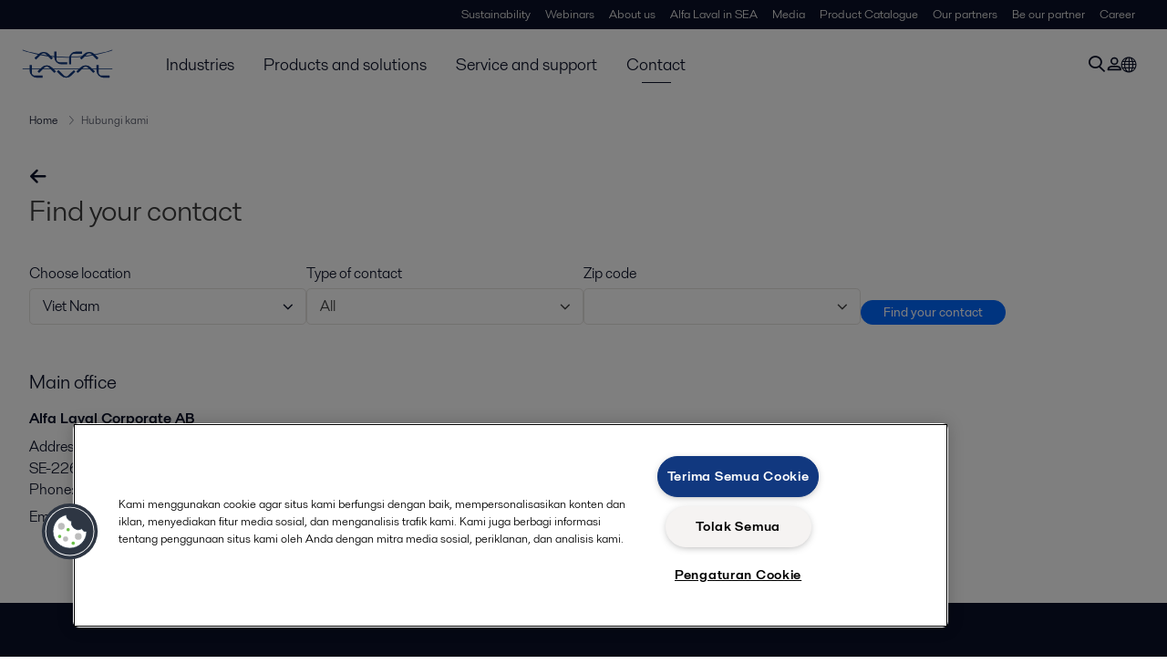

--- FILE ---
content_type: text/html; charset=utf-8
request_url: https://www.alfalaval.id/contact-us/?countryId=848
body_size: 5576
content:
<!DOCTYPE html>
<html class="desktop not-touch" lang="id" data-locale="id">
<head>
    <meta charset="UTF-8">
<meta http-equiv="Cache-Control" content="no-cache, no-store, must-revalidate">
<meta http-equiv="Pragma" content="no-cache">
<meta http-equiv="Expires" content="0">
<meta name="viewport" content="width=device-width, initial-scale=1.0">
        <meta name="referrer" content="strict-origin-when-cross-origin">

    <meta http-equiv="X-UA-Compatible" content="IE=edge">

        <title>Hubungi kami | Alfa Laval</title>



            <link rel="canonical" href="https://www.alfalaval.id/hubungi-kami/">

<link rel="alternate" hreflang="bg" href="https://www.alfalaval.bg/contact-us/">
<link rel="alternate" hreflang="cs" href="https://www.alfalaval.cz/kontaktujte-nas/">
<link rel="alternate" hreflang="da" href="https://www.alfalaval.dk/kontakt-os/">
<link rel="alternate" hreflang="de" href="https://www.alfalaval.de/kontakt/">
<link rel="alternate" hreflang="el" href="https://www.alfalaval.gr/contact-us/">
<link rel="alternate" hreflang="en" href="https://www.alfalaval.com/contact-us/">
<link rel="alternate" hreflang="en-au" href="https://www.alfalaval.com.au/contact-us/">
<link rel="alternate" hreflang="en-bz" href="https://www.alfalaval.nl/contact-us/">
<link rel="alternate" hreflang="en-ca" href="https://www.alfalaval.ca/contact-us/">
<link rel="alternate" hreflang="en-gb" href="https://www.alfalaval.co.uk/contact-us/">
<link rel="alternate" hreflang="en-in" href="https://www.alfalaval.in/contact-us/">
<link rel="alternate" hreflang="en-my" href="https://www.alfalaval.my/contact-us/">
<link rel="alternate" hreflang="en-nz" href="https://www.alfalaval.co.nz/contact-us/">
<link rel="alternate" hreflang="en-sg" href="https://www.alfalaval.sg/contact-us/">
<link rel="alternate" hreflang="en-tt" href="https://www.alfalaval.ae/contact-us/">
<link rel="alternate" hreflang="en-us" href="https://www.alfalaval.us/contact-us/">
<link rel="alternate" hreflang="en-za" href="https://www.alfalaval.co.za/contact-us/">
<link rel="alternate" hreflang="es" href="https://www.alfalaval.es/contacte-con-nosotros/">
<link rel="alternate" hreflang="es-ar" href="https://www.alfalaval.lat/contactenos/">
<link rel="alternate" hreflang="es-co" href="https://www.alfalaval.com.co/contacte-con-nosotros/">
<link rel="alternate" hreflang="es-mx" href="https://www.alfalaval.mx/contactenos/">
<link rel="alternate" hreflang="fi" href="https://www.alfalaval.fi/ota-yhteytta/">
<link rel="alternate" hreflang="fr" href="https://www.alfalaval.fr/contactez-nous/">
<link rel="alternate" hreflang="fr-be" href="https://www.alfalaval.nl/fr-be/contactez-nous/">
<link rel="alternate" hreflang="fr-ca" href="https://www.alfalaval.ca/fr-ca/contactez-nous/">
<link rel="alternate" hreflang="hu" href="https://www.alfalaval.hu/kapcsolat/">
<link rel="alternate" hreflang="id" href="https://www.alfalaval.id/hubungi-kami/">
<link rel="alternate" hreflang="it" href="https://www.alfalaval.it/contattaci/">
<link rel="alternate" hreflang="ja" href="https://www.alfalaval.jp/contact-us/">
<link rel="alternate" hreflang="ko" href="https://www.alfalaval.kr/contact-us/">
<link rel="alternate" hreflang="lt" href="https://www.alfalaval.lt/contact-us/">
<link rel="alternate" hreflang="lv" href="https://www.alfalaval.lv/kontakti/">
<link rel="alternate" hreflang="nl" href="https://www.alfalaval.nl/nl/contact-us/">
<link rel="alternate" hreflang="no" href="https://www.alfalaval.no/kontakt-oss/">
<link rel="alternate" hreflang="pl" href="https://www.alfalaval.pl/kontakt/">
<link rel="alternate" hreflang="pt" href="https://www.alfalaval.com.br/contate-nos/">
<link rel="alternate" hreflang="ro" href="https://www.alfalaval.ro/contactai-ne/">
<link rel="alternate" hreflang="sk" href="https://www.alfalaval.sk/kontaktujte-nas/">
<link rel="alternate" hreflang="sl" href="https://www.alfa-laval.si/kontaktirajte-nas/">
<link rel="alternate" hreflang="sr" href="https://www.alfalaval.rs/kontaktirajte-nas/">
<link rel="alternate" hreflang="sv" href="https://www.alfalaval.se/kontakta-oss/">
<link rel="alternate" hreflang="th" href="https://www.alfalaval.co.th/contact-us/">
<link rel="alternate" hreflang="tr" href="https://www.alfalaval.com.tr/bize-ulasin/">
<link rel="alternate" hreflang="uk" href="https://www.alfalaval.ua/contact-us/">
<link rel="alternate" hreflang="zh" href="https://www.alfalaval.cn/contact-us/">
<link rel="alternate" hreflang="zh-tw" href="https://www.alfalaval.tw/contact-us/">
<link rel="alternate" hreflang="x-default" href="https://www.alfalaval.com/contact-us/">

    
    <meta prefix="og:http://ogp.me/ns#" property="og:title" content="How can we help you?"><meta prefix="og:http://ogp.me/ns#" property="og:url" content="https://www.alfalaval.id/contact-us/?countryId=848">

    <link rel="preconnect" href="https://cdn.cookielaw.org/">
<link rel="dns-prefetch" href="https://cdn.cookielaw.org/">

<link rel="preconnect" href="https://assets.adobedtm.com/">
<link rel="dns-prefetch" href="https://assets.adobedtm.com/">

<link rel="preconnect" href="https://www.gstatic.com/">
<link rel="dns-prefetch" href="https://www.gstatic.com/">

<link rel="preconnect" href="https://www.recaptcha.net/">
<link rel="dns-prefetch" href="https://www.recaptcha.net/">

<link href="/dist/main.9a2aa1cd7fcc67db7431.bundle.css" rel="stylesheet">    
<link rel="icon" type="image/png" sizes="16x16" href="/favicon-16x16.png">
<link rel="icon" type="image/png" sizes="32x32" href="/favicon-32x32.png">
<link rel="icon" type="image/png" sizes="48x48" href="/favicon-48x48.png">
<link rel="icon" type="image/png" sizes="64x64" href="/favicon-64x64.png">
<link rel="icon" type="image/png" sizes="128x128" href="/favicon-128x128.png">



    <script>
        window.lang = "id";
        window.pageId = "8183";
        window.pageType = "ContactUsPage";
        window.countryId = "817";
        window.isCorporateSite = false;
         var ua = window.navigator.userAgent;
        var msie = ua.indexOf("MSIE ");
        if (msie > 0 || !!navigator.userAgent.match(/Trident.*rv\:11\./)) {
            var s = document.createElement('script')
            s.src = '/assets/js/pollyfill-ie.js'
            s.async = true
            document.head.appendChild(s)
        }
    </script>
<script defer src="/dist/965.9a2aa1cd7fcc67db7431.bundle.js"></script><script defer src="/dist/main.9a2aa1cd7fcc67db7431.bundle.js"></script>    <!-- OneTrust Cookies Consent Notice start for www.alfalaval.id -->
<script type="text/javascript" src="https://cdn.cookielaw.org/consent/dfeacb6d-a263-4620-934f-bdfb4e5c82c9/OtAutoBlock.js" ></script>
<script src="https://cdn.cookielaw.org/scripttemplates/otSDKStub.js" data-document-language="true" type="text/javascript" charset="UTF-8" data-domain-script="dfeacb6d-a263-4620-934f-bdfb4e5c82c9" ></script>
<script type="text/javascript">
function OptanonWrapper() { }
</script>
<!-- OneTrust Cookies Consent Notice end for www.alfalaval.id -->




<meta name="google-site-verification" content="cgr5Cr8rEnxLbMtGR5EotHX7qIpqB8xobpmwV9EI8TU" />


<!-- Adobe Data Collection (Adobe Launch) container -->
<script src=https://assets.adobedtm.com/d5c621d98c60/df93fb6174be/launch-dda8d1b8615d.min.js async></script>




<!-- GTM data layer -->
<script>
  // Defined variables below to use those for marketo hidden field population, product model datalayer
  var business_unit = ''; var division = ''; var sub_application = ''; var page_category = 'contact us';
  var dataLayer = window.dataLayer = window.dataLayer || []; dataLayer.push({ event: "page_view", site: "indonesia", page_type: 'contact-us', division: '', energy: 'false', fandw: 'false', marine: 'false', business_unit: '', sub_application: '', page_category: 'contact us', campaign_tag: '', last_publish_date: '28/11/2023 08.34.24' }, { originalLocation: document.location.protocol + "//" + document.location.hostname + document.location.pathname + document.location.search });
</script>





    

    <script type="text/javascript">
window.translations = {"searchAjaxServerErrorMessage":{"translation":"Server error, please try again later."},"searchLoadMoreCategoryResults":{"translation":"Show more results"},"searchHeadingItemsFound":{"translation":"items found."},"searchHeadingResultsFor":{"translation":"Search results for"},"optgroupBack":{"translation":"Back"},"PreviousMonth":{"translation":"Previous month"},"NextMonth":{"translation":"Next month"},"January":{"translation":"January"},"February":{"translation":"February"},"March":{"translation":"March"},"April":{"translation":"April"},"May":{"translation":"May"},"June":{"translation":"June"},"July":{"translation":"July"},"August":{"translation":"August"},"September":{"translation":"September"},"October":{"translation":"October"},"November":{"translation":"November"},"December":{"translation":"December"},"Sunday":{"translation":"Sunday"},"Monday":{"translation":"Monday"},"Tuesday":{"translation":"Tuesday"},"Wednesday":{"translation":"Wednesday"},"Thursday":{"translation":"Thursday"},"Friday":{"translation":"Friday"},"Saturday":{"translation":"Saturday"},"Sun":{"translation":"Sun"},"Mon":{"translation":"Mon"},"Tue":{"translation":"Tue"},"Wed":{"translation":"Wed"},"Thu":{"translation":"Thu"},"Fri":{"translation":"Fri"},"Sat":{"translation":"Sat"}};

    </script>
    
    
<script type="text/javascript">var appInsights=window.appInsights||function(config){function t(config){i[config]=function(){var t=arguments;i.queue.push(function(){i[config].apply(i,t)})}}var i={config:config},u=document,e=window,o="script",s="AuthenticatedUserContext",h="start",c="stop",l="Track",a=l+"Event",v=l+"Page",r,f;setTimeout(function(){var t=u.createElement(o);t.src=config.url||"https://js.monitor.azure.com/scripts/a/ai.0.js";u.getElementsByTagName(o)[0].parentNode.appendChild(t)});try{i.cookie=u.cookie}catch(y){}for(i.queue=[],r=["Event","Exception","Metric","PageView","Trace","Dependency"];r.length;)t("track"+r.pop());return t("set"+s),t("clear"+s),t(h+a),t(c+a),t(h+v),t(c+v),t("flush"),config.disableExceptionTracking||(r="onerror",t("_"+r),f=e[r],e[r]=function(config,t,u,e,o){var s=f&&f(config,t,u,e,o);return s!==!0&&i["_"+r](config,t,u,e,o),s}),i}({instrumentationKey:"dcc7b387-c062-44c7-9f04-a1e3a5481ab6",sdkExtension:"a"});window.appInsights=appInsights;appInsights.queue&&appInsights.queue.length===0&&appInsights.trackPageView();</script></head>


<body class=" l-site">
    



    <div id="requestcontact" class="request-modal"></div>
    <div id="webshop" class="request-modal"></div>

    <div id="header" class="l-header with-breadcrumbs">
        

<div class="l-header-sticky-wrapper" id="l-header-sticky-wrapper">
    <div class="l-header-sticky offset-top">
        <div class="l-header-top-bar">
            <div class="l-header-container-specialmenu">
                <div class="l-flex-items"></div>
                <div class="l-flex-items center">
                    <div class="c-top-menu loading"></div>
                </div>
            </div>
        </div>


        <div class="l-header-main">
            <div class="l-header-container loading">
                <div class="l-header-main-left">
                </div>
                <div class="l-header-main-brand">
                    <a class="header-logo-primary">
                        <img src="/ui/css/img/logo-alfalaval.svg" alt="Alfa Laval" height="100px" width="100px"></img>
                    </a>
                </div>

                <div class="l-header-main-right">
                    <div class="l-header-main-menu"></div>
                </div>
            </div>
        </div>
            <div class="c-headerbar">
                <div class="c-headerbar-container loading">
                    <div>
                        <div class="c-breadcrumb">
                            <div class="c-breadcrumb-container"></div>
                            <div class="c-headerbar-social"></div>
                        </div>
                    </div>
                </div>
            </div>
        
    </div>

</div>

    </div>
    <div class="overlay"></div>

    <section class="page-content l-page">
        


<div class="l-standard-page">
    

<div id="ContactUsPage" data-data="{
  &quot;$id&quot;: &quot;1&quot;,
  &quot;Page&quot;: {
    &quot;$id&quot;: &quot;2&quot;,
    &quot;Title&quot;: &quot;How can we help you?&quot;,
    &quot;MetaTitle&quot;: &quot;Hubungi kami&quot;,
    &quot;MetaDescription&quot;: null,
    &quot;FindYourContactsLinkText&quot;: &quot;Find your contact&quot;,
    &quot;FindYourPartnerLinkText&quot;: &quot;Temukan mitra untuk Anda&quot;,
    &quot;PartnersLabel&quot;: &quot;Alfa Laval Partners&quot;,
    &quot;PartnerDescription&quot;: &quot;Connect with our partners&quot;,
    &quot;PartnerLink&quot;: &quot;/hubungi-kami/partners/&quot;
  },
  &quot;MainOffices&quot;: {
    &quot;$id&quot;: &quot;3&quot;,
    &quot;Main office|Main office&quot;: [
      {
        &quot;$id&quot;: &quot;4&quot;,
        &quot;OfficeName&quot;: &quot;PT Alfa Laval Indonesia&quot;,
        &quot;Address1&quot;: &quot;Graha Inti Fauzi - 4th Floor,&quot;,
        &quot;Address2&quot;: &quot;Jl. Buncit Raya No. 22 &quot;,
        &quot;Address3&quot;: &quot;Jakarta Selatan&quot;,
        &quot;Postal&quot;: &quot;12510&quot;,
        &quot;City&quot;: &quot;Jakarta&quot;,
        &quot;State&quot;: null,
        &quot;PhoneNumber&quot;: &quot;+62 21 7918 2288&quot;,
        &quot;Fax&quot;: &quot;+62 21 7918 2266&quot;,
        &quot;EmailAddress&quot;: &quot;alfalindo@alfalaval.com&quot;,
        &quot;HideEmail&quot;: false,
        &quot;HidePhone&quot;: false
      }
    ]
  },
  &quot;RegionCountrySelectorModel&quot;: {
    &quot;$id&quot;: &quot;5&quot;,
    &quot;HideLabel&quot;: false,
    &quot;SelectAttributes&quot;: &quot;data-module=redirect-to-value&quot;,
    &quot;AddQueryString&quot;: true,
    &quot;SelectedCountryId&quot;: 848,
    &quot;UseRegions&quot;: false,
    &quot;SelectedCountries&quot;: [
      754,
      755,
      757,
      758,
      759,
      760,
      761,
      762,
      763,
      765,
      767,
      768,
      769,
      770,
      771,
      772,
      773,
      774,
      775,
      777,
      778,
      779,
      780,
      781,
      782,
      783,
      784,
      785,
      786,
      787,
      788,
      789,
      790,
      791,
      792,
      793,
      794,
      795,
      796,
      797,
      798,
      799,
      800,
      801,
      802,
      803,
      804,
      805,
      807,
      808,
      809,
      810,
      811,
      812,
      814,
      815,
      816,
      817,
      818,
      819,
      820,
      821,
      822,
      823,
      824,
      825,
      826,
      827,
      828,
      829,
      830,
      831,
      832,
      833,
      834,
      835,
      836,
      837,
      838,
      839,
      840,
      841,
      842,
      843,
      844,
      845,
      846,
      847,
      848,
      849,
      851,
      852,
      854,
      855,
      856,
      857,
      858,
      859,
      860,
      861,
      862,
      863,
      864,
      865,
      866,
      867,
      868,
      869,
      870,
      871,
      872,
      873,
      874,
      876,
      877,
      878,
      879,
      880,
      881,
      883,
      884,
      885,
      886,
      887,
      888,
      889,
      890,
      891,
      893,
      895,
      896,
      897,
      908,
      910,
      915,
      917,
      919,
      920,
      921,
      922,
      923,
      924,
      925,
      926,
      927,
      929,
      930,
      931,
      932,
      933,
      934,
      935,
      1480,
      1481,
      1882,
      1934,
      1999,
      2025,
      2026,
      2062,
      2076,
      2086,
      2559,
      2560,
      2561,
      2562,
      2563,
      2564,
      2565,
      2566,
      2567,
      2569,
      2572,
      2573,
      2574,
      2575,
      2576,
      2577,
      2578,
      2579,
      2581,
      2582,
      2583,
      2584,
      2585,
      2586,
      2587,
      2588,
      2589,
      2590,
      2591,
      2631,
      2632,
      2767
    ],
    &quot;SpecialOptions&quot;: [
      {
        &quot;$id&quot;: &quot;6&quot;,
        &quot;Disabled&quot;: false,
        &quot;Group&quot;: null,
        &quot;Selected&quot;: true,
        &quot;Text&quot;: &quot;International&quot;,
        &quot;Value&quot;: &quot;?id=0&quot;
      }
    ],
    &quot;UseFallbackAsSelectedCountry&quot;: false,
    &quot;ValueName&quot;: &quot;countryId&quot;,
    &quot;International&quot;: null,
    &quot;All&quot;: null,
    &quot;Corporate&quot;: null
  },
  &quot;SubOffices&quot;: {
    &quot;$id&quot;: &quot;7&quot;,
    &quot;Main office|Main office&quot;: [
      {
        &quot;$id&quot;: &quot;8&quot;,
        &quot;OfficeName&quot;: &quot;Alfa Laval Corporate AB&quot;,
        &quot;Address1&quot;: &quot;Rudeboksv&#228;gen 1&quot;,
        &quot;Address2&quot;: null,
        &quot;Address3&quot;: null,
        &quot;Postal&quot;: &quot;SE-226 55&quot;,
        &quot;City&quot;: &quot;Lund&quot;,
        &quot;State&quot;: null,
        &quot;PhoneNumber&quot;: &quot;+46 46 36 65 00&quot;,
        &quot;Fax&quot;: null,
        &quot;EmailAddress&quot;: &quot;alfa.laval@alfalaval.com&quot;,
        &quot;PhoneLabel&quot;: &quot;Phone&quot;,
        &quot;EmailLabel&quot;: &quot;Email&quot;,
        &quot;FaxLabel&quot;: &quot;Fax&quot;,
        &quot;HideEmail&quot;: false,
        &quot;HidePhone&quot;: false
      }
    ]
  },
  &quot;EnquiryTypeLinks&quot;: [
    {
      &quot;$id&quot;: &quot;9&quot;,
      &quot;EnquiryTitle&quot;: &quot;Request a quote&quot;,
      &quot;EnquiryDescription&quot;: &quot;Permintaan penawaran untuk produk dan suku cadang.&quot;,
      &quot;EnquiryButtonText&quot;: &quot;Lainnya&quot;,
      &quot;EnquiryTypeLink&quot;: &quot;/hubungi-kami/request-a-quote/&quot;,
      &quot;EnquiryFlag&quot;: &quot;request-quote&quot;,
      &quot;HideEnquiry&quot;: false,
      &quot;EnquiryTypeName&quot;: &quot;RequestAQuote&quot;
    },
    {
      &quot;$id&quot;: &quot;10&quot;,
      &quot;EnquiryTitle&quot;: &quot;Service and support&quot;,
      &quot;EnquiryDescription&quot;: &quot;Kami siap memberikan informasi tentang semua produk, penjualan, dan kebutuhan dukungan Anda.&quot;,
      &quot;EnquiryButtonText&quot;: &quot;Lainnya&quot;,
      &quot;EnquiryTypeLink&quot;: &quot;/hubungi-kami/service-and-support/&quot;,
      &quot;EnquiryFlag&quot;: &quot;support-tools&quot;,
      &quot;HideEnquiry&quot;: false,
      &quot;EnquiryTypeName&quot;: &quot;ServiceAndSupport&quot;
    },
    {
      &quot;$id&quot;: &quot;11&quot;,
      &quot;EnquiryTitle&quot;: &quot;Pertanyaan umum&quot;,
      &quot;EnquiryDescription&quot;: &quot;Tim layanan pelanggan kami siap menjawab pertanyaan Anda.&quot;,
      &quot;EnquiryButtonText&quot;: &quot;Lainnya&quot;,
      &quot;EnquiryTypeLink&quot;: &quot;/hubungi-kami/general-inquiries/&quot;,
      &quot;EnquiryFlag&quot;: &quot;general-enquiries&quot;,
      &quot;HideEnquiry&quot;: false,
      &quot;EnquiryTypeName&quot;: &quot;GeneralInquiries&quot;
    },
    {
      &quot;$id&quot;: &quot;12&quot;,
      &quot;EnquiryTitle&quot;: &quot;Minta dokumen&quot;,
      &quot;EnquiryDescription&quot;: &quot;Selebaraan, manual produk, lembar data, sertifikat, akreditasi, dan lainnya.&quot;,
      &quot;EnquiryButtonText&quot;: &quot;Lainnya&quot;,
      &quot;EnquiryTypeLink&quot;: &quot;/hubungi-kami/request-documents/&quot;,
      &quot;EnquiryFlag&quot;: &quot;&quot;,
      &quot;HideEnquiry&quot;: false,
      &quot;EnquiryTypeName&quot;: &quot;RequestDocuments&quot;
    }
  ],
  &quot;isFilter&quot;: false,
  &quot;ConnectWithUs&quot;: &quot;Connect with us&quot;,
  &quot;ContactFormSubheader&quot;: &quot;Below you can find all of our contacts around the world.&quot;,
  &quot;JsonReact&quot;: null,
  &quot;Share&quot;: &quot;Share&quot;,
  &quot;AllContacts&quot;: &quot;All contacts&quot;,
  &quot;ChooseCountry&quot;: &quot;Choose location&quot;,
  &quot;ContactUsPageText&quot;: &quot;Can&#39;t find a site for your country?&quot;,
  &quot;Contact&quot;: &quot;Contact&quot;,
  &quot;Email&quot;: &quot;Email&quot;,
  &quot;Fax&quot;: &quot;Fax&quot;,
  &quot;Follow&quot;: &quot;Follow us&quot;,
  &quot;HeadOffice&quot;: &quot;Head office&quot;,
  &quot;Phone&quot;: &quot;Phone&quot;,
  &quot;Url&quot;: &quot;URL&quot;,
  &quot;MailingAddress&quot;: &quot;Mailing address&quot;,
  &quot;NoResult&quot;: &quot;No result found. Try again&quot;,
  &quot;DropdownNoSelectionLabel&quot;: &quot;Dropdown No Selection&quot;
}">

</div>



    <section>
        <div class="c-accordion-tabs">
            
        </div>
    </section>



</div>
    </section>

    <div id="footer" class="l-footer-area"></div>

    
    
<noscript>
	<img src="/util/LiveMonitor/Tracking/Index?contentId=8183&amp;languageId=id" alt="" style="display:none" />
</noscript>

<script type="text/javascript" src="/ClientResources/Scripts/native.history.js"></script>
<script type="text/javascript" src="/ClientResources/Scripts/find.js"></script>
<script type="text/javascript">
void(function(){
    var tUrl = "/util/LiveMonitor/Tracking/Index?contentId=8183&languageId=id";
    
    tUrl += (tUrl.indexOf("?") > 0 ? "&" : "?");
    var tUrl1 = tUrl + "r=" + Math.random() + "&referrer=" + escape(document.referrer);
    document.write("<img id='LiveMonTransparentImage' src='" + tUrl1 + "' alt='' width='1' height='1'/>");

    
    
    
    window.onpageshow = function (ev) {
        if (ev && ev.persisted){
            document.getElementById("LiveMonTransparentImage").src = tUrl + "r=" + Math.random() + "&referrer=" + escape(document.referrer);
        }
    }
}());
</script>
<script type="text/javascript">
if(typeof FindApi === 'function'){var api = new FindApi();api.setApplicationUrl('/');api.setServiceApiBaseUrl('/find_v2/');api.processEventFromCurrentUri();api.bindWindowEvents();api.bindAClickEvent();api.sendBufferedEvents();}
</script>

    
    
    




<script type="text/javascript" src="/ui/js/modules/EpiForms.js?v=0120150204"></script>

</body>
</html>

--- FILE ---
content_type: text/css
request_url: https://www.alfalaval.id/dist/contactUs.9a2aa1cd7fcc67db7431.chunk.css
body_size: 2269
content:
.c-contact-right-arrow{font-size:20px}.c-contact-type-card{box-sizing:border-box;display:block;margin:10px 20px 10px 0;position:relative;width:40%}@media screen and (max-width:800px){.c-contact-type-card{width:100%}}.c-contact-type-card h3{margin:10px 0;width:95%}.c-contact-type-card p{font-size:14px}.c-contact-type-card-alignmnt{height:100%}@media screen and (min-width:800px)and (max-width:1020px){.c-contact-type-card{width:47%}}.c-contact-type-card-more-btn-new{margin-top:10px}@media screen and (max-width:800px){.c-contact-type-card-more-btn-new{display:none}}@media screen and (min-width:800px){.c-contact-right-arrow>.icon-arrow-right{display:none}}@media screen and (max-width:800px){.c-contact-right-arrow>.icon-arrow-right{color:#0068ff;content:"";position:absolute;right:.5rem}.c-contact-right-arrow>.icon-arrow-right:hover{color:#005fe8;cursor:pointer}.c-contact-type-card-container{height:auto;margin-right:16px}}.c-contact-type-card-container{background-color:#f1efed;border-radius:3px;display:flex;flex-direction:column;gap:1rem;height:auto;padding:1rem;text-align:left;transition:background-color .5s ease}.c-contact-type-card-container h3{margin-top:0}@media screen and (min-width:800px){.c-contact-type-card-container{min-height:180px}}.partner-label{line-height:28px}.partner-description{line-height:24px}.c_contact_us_offices-view-body .c-contact-heading-font p{font-size:16px;font-weight:500;line-height:24px}.c-contact-color-labels{color:#0b1128;cursor:pointer;line-height:24px}.c-contact-heading-font{margin:0 0 16px}.c-contact-heading-font p{font-size:20px;font-weight:300;line-height:34px}.labels-font{cursor:pointer;font-size:16px}.labels-font p{line-height:24px}.c_contact_us_offices-view-body .c-contact-heading-font{margin:0 0 5px}.c_contact_us_offices-view-body .c-contact-main-office-section-title{font-size:20px;font-weight:300;line-height:34px}.c_contact_us_offices-view-body .c-contact-main-office-section .c-contact-main-office{display:grid;gap:24px;grid-template-columns:repeat(3,1fr)}.c_contact_us_offices-view-body .c-contact-main-office-section .c-contact-main-office .c-contact-main-office-list{word-wrap:break-word;margin:unset;overflow-wrap:break-word}@media screen and (max-width:800px){.c_contact_us_offices-view-body .c-contact-main-office-section .c-contact-main-office{grid-template-columns:repeat(2,minmax(150px,1fr))}}@media screen and (max-width:480px){.c_contact_us_offices-view-body .c-contact-main-office-section .c-contact-main-office{grid-template-columns:repeat(1,1fr)}}@media screen and (max-width:1025px){.c-contact-main-office-list{margin-right:20px}.c-contact-main-office-list>p:first-of-type{font-size:16px;font-weight:500;line-height:24px}.c-contact-main-office{display:flex;flex-basis:100%;flex-direction:row;flex-wrap:wrap}.c-contact-heading-font p:nth-child(2){font-size:16px;font-weight:500;line-height:24px}}@media screen and (max-width:1025px)and (max-width:480px){.c-contact-main-office{display:flex;flex-direction:column}}.c-select label{display:inline-block;padding-bottom:3px}.c-select .c-button{background-color:#fff;border:1px solid #e6e3df;border-radius:.3rem;box-sizing:border-box;color:#3c3c3c;display:flex;font-size:1rem;font-weight:400;justify-content:space-between;min-width:100%;position:relative;transition:border-color .1s ease-out;width:-moz-fit-content;width:fit-content}.c-select .c-button .c-select-wrapper{color:#545869;display:flex;justify-content:space-between;padding:.7rem .9rem;width:100%}.c-select .c-button .c-select-list{background-color:#fff;border-color:#cdc9c5;box-shadow:0 2px 10px rgba(0,0,0,.1),0 1px 1px rgba(0,0,0,.1);color:#0b1128;left:0;margin-top:1px;max-height:30vh;min-width:100%;overflow-y:scroll;padding-bottom:10px;padding-top:5px;position:absolute;top:101%;width:-moz-fit-content;width:fit-content;z-index:12}.c-select .c-button .c-select-list i{padding-right:10px}.c-select .c-button .c-select-list .inactive{color:#cdc9c5}.c-select .c-button .c-select-list .inactive:hover{background-color:inherit}.c-select .c-button .c-select-list:hover{display:block}.c-select .c-button .c-select-list ul{list-style:none;margin:0;padding:0}.c-select .c-button .c-select-list ul li{display:flex;justify-content:space-between;padding:.7em .8em}.c-select .c-button .c-select-list ul li:hover{background-color:#f5f3f2}.c-simple-select.disabled .c-button{color:#cdc9c5}.c-simple-select.disabled .c-button:hover{cursor:default}.c-simple-select .c-button{background-color:#fff;border:1px solid #e6e3df;border-radius:.3rem;box-sizing:border-box;color:#3c3c3c;display:flex;font-size:1rem;font-weight:400;justify-content:space-between;position:relative;transition:border-color .1s ease-out;width:100%}.c-simple-select .c-button .c-simple-select-wrapper{align-items:center;display:flex;justify-content:space-between;padding:.7rem .9rem;width:100%}.c-simple-select .c-button.c-simple-select-btn{border:1px solid #e6e3df;border-radius:.2rem;padding:.5rem .7rem}.c-simple-select .c-button:hover{cursor:pointer}.c-simple-select .c-button .c-simple-select-list{background-color:#fff;border:1px solid #cdc9c5;border-radius:3px;box-shadow:0 2px 10px rgba(0,0,0,.1),0 1px 1px rgba(0,0,0,.1);left:0;margin-top:1px;max-height:30vh;min-width:100%;overflow-y:scroll;padding-bottom:10px;padding-top:5px;position:absolute;top:101%;width:-moz-fit-content;width:fit-content;z-index:12}.c-simple-select .c-button .c-simple-select-list ul{margin:0;padding:0;text-align:left}.c-simple-select .c-button .c-simple-select-list ul li{color:#0b1128;font-size:.97rem;padding:7px 10px}.c-simple-select .c-button .c-simple-select-list ul li:hover{background-color:#f5f3f2}.c-contact-block{align-items:flex-end;display:inline-flex;gap:20px;width:100%}.c-contact-block .c-select,.c-contact-block .c-simple-select{min-width:160px;width:25%}.c-contact-block .c-select-list,.c-contact-block .c-select-wrapper{color:#0b1128!important}.c-contact-block label{font-size:16px;font-weight:400;line-height:2;padding:0}@media screen and (max-width:800px){.c-contact-block{display:inline;width:100%}.c-contact-block button{margin-top:10px}.c-contact-block .c-button,.c-contact-block .c-input,.c-contact-block .c-select,.c-contact-block .c-simple-select{width:100%!important}}.c-input{cursor:pointer;display:flex;flex-direction:column;text-align:left}.c-input-field{border:1px solid #0b1128;border-radius:3px;box-sizing:border-box;font-size:16px;height:37px;letter-spacing:0;line-height:1.625;outline:none;padding:8px}.c-accordion-tabs-wrapper .c-offices .c-accordion-tabs-head{display:flex;justify-content:space-between}.c-contact-suboff-top{margin-top:1rem}.c-accordion-tabs .c-accordion-tabs-wrapper .c-accordion-tabs-head{background-color:#0b1128;border-bottom:1px solid #182458;color:#fff;cursor:pointer;overflow:hidden;padding:1.125rem 1rem;position:relative}@media screen and (min-width:768px){.c-accordion-tabs .c-accordion-tabs-wrapper .c-accordion-tabs-head .is-bound{padding:0!important}}.c-accordion-tabs .c-accordion-tabs-wrapper .c-accordion-tabs-head.c-accordion-tabs-is-open .c-accordion-tabs-head-icon{transform:rotate(180deg)}.c-accordion-tabs .c-accordion-tabs-wrapper .c-accordion-tabs-head.c-accordion-tabs-head-gray{background-color:#eeeeec;border:0;color:#0b1128}.c-accordion-tabs .c-accordion-tabs-wrapper .c-accordion-tabs-head.c-accordion-tabs-head-gray h4{color:inherit;font-size:1.7rem}.c-accordion-tabs .c-accordion-tabs-wrapper .c-accordion-tabs-head.c-accordion-tabs-head-gray i.c-accordion-tabs-chevron-down{color:inherit}.c-accordion-tabs .c-accordion-tabs-wrapper .c-accordion-tabs-head.c-accordion-tabs-head-light{background-color:#fff;border-bottom:1px solid #cfcfc8}.c-accordion-tabs .c-accordion-tabs-wrapper .c-accordion-tabs-head.c-accordion-tabs-head-light .c-accordion-tabs-chevron-down,.c-accordion-tabs .c-accordion-tabs-wrapper .c-accordion-tabs-head.c-accordion-tabs-head-light ::-ms-backdrop{background-size:20px 12px!important;height:12px!important;width:20px!important}.c-accordion-tabs .c-accordion-tabs-wrapper .c-accordion-tabs-head.c-accordion-tabs-head-light.c-accordion-tabs-is-open{background-color:#eeeeec;border-bottom:none;border-top:none}.c-accordion-tabs .c-accordion-tabs-wrapper .c-accordion-tabs-head.c-accordion-tabs-head-light.no-background{background-color:transparent}.c-accordion-tabs .c-accordion-tabs-wrapper .c-accordion-tabs-head.c-accordion-tabs-head-light:hover{background-color:#eeeeec}.c-accordion-tabs .c-accordion-tabs-wrapper .c-accordion-tabs-head.c-accordion-tabs-head-light .c-accordion-tabs-head-icon,.c-accordion-tabs .c-accordion-tabs-wrapper .c-accordion-tabs-head.c-accordion-tabs-head-light .c-accordion-tabs-head-title{color:#0b1128}.c-accordion-tabs .c-accordion-tabs-wrapper .c-accordion-tabs-head .c-accordion-tabs-head-container{display:flex;flex-direction:row;justify-content:space-between;padding:8px}@media screen and (max-width:580px){.c-accordion-tabs .c-accordion-tabs-wrapper .c-accordion-tabs-head .c-accordion-tabs-head-container{padding-left:8px}}.c-accordion-tabs .c-accordion-tabs-wrapper .c-accordion-tabs-head .c-accordion-tabs-head-title-icon{flex:1;max-width:40px}.c-accordion-tabs .c-accordion-tabs-wrapper .c-accordion-tabs-head .c-accordion-tabs-head-title{color:#fff;font-size:20px;line-height:1;margin-top:0}@media screen and (max-width:580px){.c-accordion-tabs .c-accordion-tabs-wrapper .c-accordion-tabs-head .c-accordion-tabs-head-title{font-size:1.5rem!important}}.c-accordion-tabs .c-accordion-tabs-wrapper .c-accordion-tabs-head .c-accordion-tabs-head-icon{align-self:center;transition:transform .2s}.c-accordion-tabs .c-accordion-tabs-wrapper .c-accordion-tabs-head .c-accordion-tabs-chevron-down{color:#fff;display:inline-block;font-family:ALicons;font-size:12px;font-style:normal}.c-accordion-tabs .c-accordion-tabs-wrapper .c-accordion-tabs-head .c-accordion-tabs-chevron-down:before{content:""}.c-accordion-tabs .c-accordion-tabs-wrapper .c-accordion-tabs-body{background-color:transparent;height:0;opacity:1;overflow:hidden;width:100%}.c-accordion-tabs .c-accordion-tabs-wrapper .c-accordion-tabs-body.c-accordion-tabs-is-open{height:auto;opacity:1;overflow:visible}.c-contact-filter{display:flex;flex-direction:row;margin-bottom:1rem;margin-top:2rem;width:100%}.c-contact-filter .c-input-field{border-color:#e6e3df;height:40px;margin:0}.c-contact-find-update{color:#0b1128;cursor:pointer;display:inline-block;font-size:20px}.c-contact-findoff{padding:0 16px}.c_contact_us_body{margin-left:10px}.c_contact_us_heading{color:#0b1128;font-size:32px;line-height:42px}.c_contact_us_offices-view-body{margin:20px 0 0}.c_contact_us_offices-view-body .c-contact-info-wrapper{display:none}@media screen and (max-width:1025px){.c_contact_us_offices-view-body .c-contact-info-wrapper{display:block;margin-top:20px}}@media screen and (max-width:800px){.c_contact_us_heading{font-size:26px;line-height:36px}}.c_cards_sideview_section{display:flex;flex-basis:50%}@media screen and (max-width:1025px){.c_cards_sideview_section{flex-direction:column}.c_cards_sideview_section .c_side_view:not(.no-padding){margin-top:54px}.c_cards_sideview_section .c_side_view.no-padding{display:none}}.c_cards_layout{align-content:flex-start;display:flex;flex-basis:70%;flex-wrap:wrap}.c_side_view{flex-basis:30%}@media screen and (max-width:800px){.c_contact_us_body{margin-left:16px}}.c-contact-main-top{margin-top:-6px}.c-cards-sideview-top{margin-top:2em}
/*# sourceMappingURL=contactUs.9a2aa1cd7fcc67db7431.chunk.css.map*/

--- FILE ---
content_type: application/javascript
request_url: https://cdn.cookielaw.org/consent/dfeacb6d-a263-4620-934f-bdfb4e5c82c9/OtAutoBlock.js
body_size: 17394
content:
!function(){function q(a){var c=[],b=[],e=function(f){for(var g={},h=0;h<u.length;h++){var d=u[h];if(d.Tag===f){g=d;break}var l=void 0,k=d.Tag;var C=(k=-1!==k.indexOf("http:")?k.replace("http:",""):k.replace("https:",""),-1!==(l=k.indexOf("?"))?k.replace(k.substring(l),""):k);if(f&&(-1!==f.indexOf(C)||-1!==d.Tag.indexOf(f))){g=d;break}}return g}(a);return e.CategoryId&&(c=e.CategoryId),e.Vendor&&(b=e.Vendor.split(":")),!e.Tag&&D&&(b=c=function(f){var g=[],h=function(d){var l=document.createElement("a");
return l.href=d,-1!==(d=l.hostname.split(".")).indexOf("www")||2<d.length?d.slice(1).join("."):l.hostname}(f);v.some(function(d){return d===h})&&(g=["C0004"]);return g}(a)),{categoryIds:c,vsCatIds:b}}function w(a){return!a||!a.length||(a&&window.OptanonActiveGroups?a.every(function(c){return-1!==window.OptanonActiveGroups.indexOf(","+c+",")}):void 0)}function m(a,c){void 0===c&&(c=null);var b=window,e=b.OneTrust&&b.OneTrust.IsVendorServiceEnabled;b=e&&b.OneTrust.IsVendorServiceEnabled();return"Categories"===
r||"All"===r&&e&&!b?w(a):("Vendors"===r||"All"===r&&e&&b)&&w(c)}function n(a){a=a.getAttribute("class")||"";return-1!==a.indexOf("optanon-category")||-1!==a.indexOf("ot-vscat")}function p(a){return a.hasAttribute("data-ot-ignore")}function x(a,c,b){void 0===b&&(b=null);var e=a.join("-"),f=b&&b.join("-"),g=c.getAttribute("class")||"",h="",d=!1;a&&a.length&&-1===g.indexOf("optanon-category-"+e)&&(h=("optanon-category-"+e).trim(),d=!0);b&&b.length&&-1===g.indexOf("ot-vscat-"+f)&&(h+=" "+("ot-vscat-"+
f).trim(),d=!0);d&&c.setAttribute("class",h+" "+g)}function y(a,c,b){void 0===b&&(b=null);var e;a=a.join("-");b=b&&b.join("-");return-1===c.indexOf("optanon-category-"+a)&&(e=("optanon-category-"+a).trim()),-1===c.indexOf("ot-vscat-"+b)&&(e+=" "+("ot-vscat-"+b).trim()),e+" "+c}function z(a){var c,b=q(a.src||"");(b.categoryIds.length||b.vsCatIds.length)&&(x(b.categoryIds,a,b.vsCatIds),m(b.categoryIds,b.vsCatIds)||(a.type="text/plain"),a.addEventListener("beforescriptexecute",c=function(e){"text/plain"===
a.getAttribute("type")&&e.preventDefault();a.removeEventListener("beforescriptexecute",c)}))}function A(a){var c=a.src||"",b=q(c);(b.categoryIds.length||b.vsCatIds.length)&&(x(b.categoryIds,a,b.vsCatIds),m(b.categoryIds,b.vsCatIds)||(a.removeAttribute("src"),a.setAttribute("data-src",c)))}var u=JSON.parse('[{"Tag":"https://www.alfalaval.id/products/separation/centrifugal-separators/separators/innovations/separator-innovator/energy-and-marine","CategoryId":["C0002"],"Vendor":null},{"Tag":"https://www.alfalaval.id/industries/food-dairy-beverage/food-processing/#Nav-RelatedServices","CategoryId":["C0002"],"Vendor":null},{"Tag":"https://www.alfalaval.id/products/process-solutions/edible-oil-solutions/utility-process-systems","CategoryId":["C0002"],"Vendor":null},{"Tag":"https://www.youtube.com/embed/jKoal0UeeYI","CategoryId":["C0004"],"Vendor":null},{"Tag":"https://www.alfalaval.id/products/fluid-handling/valves/ball-valves","CategoryId":["C0002"],"Vendor":null},{"Tag":"https://www.alfalaval.id/industries/food-dairy-beverage/beverage-processing/beer-production/commercial-brewing/coldblock","CategoryId":["C0002"],"Vendor":null},{"Tag":"https://www.alfalaval.id/products/separation/membranes/auxiliary-membrane-equipment","CategoryId":["C0002"],"Vendor":null},{"Tag":"https://www.alfalaval.id/industries/food-dairy-beverage/beverage-processing/plant-based-drink-production/growing-your-plant-based-process-together","CategoryId":["C0002"],"Vendor":null},{"Tag":"https://www.alfalaval.id/industries/mining-minerals-and-pigment/coal-beneficiation","CategoryId":["C0002"],"Vendor":null},{"Tag":"https://www.alfalaval.id/products/separation/centrifugal-separators/decanters/stnx","CategoryId":["C0002"],"Vendor":null},{"Tag":"https://www.alfalaval.id/industries/food-dairy-beverage/food-processing/fat-and-oil-processing/olive-oil-processing/services","CategoryId":["C0002"],"Vendor":null},{"Tag":"https://www.alfalaval.id/about-us/our-company","CategoryId":["C0002"],"Vendor":null},{"Tag":"https://www.youtube.com/embed/pyeLB0fV7BM","CategoryId":["C0004"],"Vendor":null},{"Tag":"https://www.alfalaval.id/products/separation/centrifugal-separators/separators/emmie-2","CategoryId":["C0002"],"Vendor":null},{"Tag":"https://www.alfalaval.id/products/separation/centrifugal-separators/separators/clara-s/video-page","CategoryId":["C0002"],"Vendor":null},{"Tag":"https://www.alfalaval.id/industries/food-dairy-beverage/beverage-processing/coffee-and-tea-production","CategoryId":["C0002"],"Vendor":null},{"Tag":"https://www.alfalaval.id/industries/food-dairy-beverage/food-processing/protein-processing/layanan-protein","CategoryId":["C0002"],"Vendor":null},{"Tag":"https://www.alfalaval.id/products/process-solutions/olive-oil-solutions/washing-machines","CategoryId":["C0002"],"Vendor":null},{"Tag":"https://www.alfalaval.id/products/fluid-handling/valves/single-seat-valves/unique-ssv-two-step","CategoryId":["C0002"],"Vendor":null},{"Tag":"https://www.alfalaval.id/products/separation/centrifugal-separators/separators/cr-series","CategoryId":["C0002"],"Vendor":null},{"Tag":"https://www.alfalaval.id/products/heat-transfer/plate-heat-exchangers/gasketed-plate-and-frame-heat-exchangers","CategoryId":["C0002"],"Vendor":null},{"Tag":"https://www.alfalaval.id/products/separation/centrifugal-separators/separators/feux","CategoryId":["C0002"],"Vendor":null},{"Tag":"https://www.alfalaval.id/products/fluid-handling/automation/condition-monitoring/cm","CategoryId":["C0002"],"Vendor":null},{"Tag":"https://www.alfalaval.id/products/heat-transfer/tubular-heat-exchangers/shell-and-tube-heat-exchangers/aalborg-mp-c","CategoryId":["C0002"],"Vendor":null},{"Tag":"https://www.alfalaval.id/industries/food-dairy-beverage/food-processing/fat-and-oil-processing/palm-oil-processing","CategoryId":["C0002"],"Vendor":null},{"Tag":"https://www.alfalaval.id/products/process-solutions/evaporation-systems/aromavap","CategoryId":["C0002"],"Vendor":null},{"Tag":"https://www.alfalaval.id/products/process-solutions/filling-solutions/food-sterilizers","CategoryId":["C0002"],"Vendor":null},{"Tag":"https://www.alfalaval.id/products/separation/membranes/spiral-membranes/uf-spiral","CategoryId":["C0002"],"Vendor":null},{"Tag":"https://www.alfalaval.id/industries/biotech-pharmaceuticals/biotechnology/pharmaceutical-water-systems","CategoryId":["C0002"],"Vendor":null},{"Tag":"https://www.alfalaval.id/products/separation/automatic-back-flushing-filters/filtering-elements/290-filter","CategoryId":["C0002"],"Vendor":null},{"Tag":"https://www.alfalaval.id/products/process-solutions/filling-solutions/alrox-deaeration-module-under-vacuum","CategoryId":["C0002"],"Vendor":null},{"Tag":"https://www.alfalaval.id/industries/marine-transportation/engine-and-transport/oil-cleaning","CategoryId":["C0002"],"Vendor":null},{"Tag":"https://www.alfalaval.id/products/process-solutions/brewery-solutions/blending-modules/iso-mix-mini","CategoryId":["C0002"],"Vendor":null},{"Tag":"https://www.alfalaval.id/products/process-solutions/filling-solutions/bag-in-box-fillers/astepo-clean-filler","CategoryId":["C0002"],"Vendor":null},{"Tag":"https://script.hotjar.com/modules.78e2d84033035343416f.js","CategoryId":["C0002"],"Vendor":null},{"Tag":"https://www.alfalaval.id/products/fluid-handling/mixing-equipment/tank-mixers/levimag","CategoryId":["C0002"],"Vendor":null},{"Tag":"https://www.alfalaval.id/industries/food-dairy-beverage/beverage-processing/fruit-and-vegetable-processing/tomato-processing","CategoryId":["C0002"],"Vendor":null},{"Tag":"https://www.alfalaval.id/products/separation/centrifugal-separators/separators/emmie","CategoryId":["C0002"],"Vendor":null},{"Tag":"https://www.alfalaval.id/products/process-solutions/protein-solutions/plant-based-protein-and-vegetable-processing-systems","CategoryId":["C0002"],"Vendor":null},{"Tag":"https://www.alfalaval.id/industries/food-dairy-beverage/beverage-processing/beer-production/commercial-brewing/filtering-and-treatment","CategoryId":["C0002"],"Vendor":null},{"Tag":"https://www.alfalaval.id/industries/food-dairy-beverage/food-processing/meat-and-poultry-processing/rendering","CategoryId":["C0002"],"Vendor":null},{"Tag":"https://www.alfalaval.id/industries/food-dairy-beverage/agriculture-processing/sugar-production/beet-processing","CategoryId":["C0002"],"Vendor":null},{"Tag":"https://www.alfalaval.id/products/fluid-handling/valves/safety-valves/sb-anti-vacuum-house","CategoryId":["C0002"],"Vendor":null},{"Tag":"https://www.alfalaval.id/industries/food-dairy-beverage/food-processing/hygienic-food-equipment/","CategoryId":["C0002"],"Vendor":null},{"Tag":"https://www.youtube.com/embed/bJ40YDeAQbg","CategoryId":["C0004"],"Vendor":null},{"Tag":"https://www.alfalaval.id/products/process-solutions/olive-oil-solutions/centrifugal-separator-modules/x-series","CategoryId":["C0002"],"Vendor":null},{"Tag":"https://www.youtube.com/embed/0Ijc9c8xKps","CategoryId":["C0004"],"Vendor":null},{"Tag":"https://www.alfalaval.id/products/fluid-handling/automation/sensing-and-control","CategoryId":["C0002"],"Vendor":null},{"Tag":"https://www.alfalaval.id/products/separation/membranes/lab-pilot-units/pilotunit-multi","CategoryId":["C0002"],"Vendor":null},{"Tag":"https://www.youtube.com/embed/videoseries","CategoryId":["C0004"],"Vendor":null},{"Tag":"https://www.alfalaval.id/products/fluid-handling/valves/double-seat-valves","CategoryId":["C0002"],"Vendor":null},{"Tag":"https://www.alfalaval.id/products/heat-transfer/air-heat-exchangers-wetted/wet-surface-air-heat-exchangers/wet-surface-air-coolers","CategoryId":["C0002"],"Vendor":null},{"Tag":"https://www.alfalaval.id/products/process-solutions/thermal-solutions/heat-treatment-modules","CategoryId":["C0002"],"Vendor":null},{"Tag":"https://www.googletagmanager.com/gtag/js","CategoryId":["C0004"],"Vendor":null},{"Tag":"https://www.alfalaval.id/industries/refrigeration/commercial-refrigeration/","CategoryId":["C0002"],"Vendor":null},{"Tag":"https://www.alfalaval.id/industries/food-dairy-beverage/food-processing/yeast-production","CategoryId":["C0002"],"Vendor":null},{"Tag":"https://www.alfalaval.id/products/process-solutions/fresh-water-generation/single-stage-freshwater-generator/aqua-single-stage-freshwater-generator/aqua-blue-mini","CategoryId":["C0002"],"Vendor":null},{"Tag":"https://www.alfalaval.id/products/fluid-handling/valves/shutter-valves/koltek-valves","CategoryId":["C0002"],"Vendor":null},{"Tag":"https://www.alfalaval.id/media/news","CategoryId":["C0002"],"Vendor":null},{"Tag":"https://www.youtube.com/embed/QmL-Xhlfys4","CategoryId":["C0004"],"Vendor":null},{"Tag":"https://www.alfalaval.id/products/separation/biopharma-hss/cultureone","CategoryId":["C0002"],"Vendor":null},{"Tag":"https://www.alfalaval.id/products/separation/centrifugal-separators/separators/fesx","CategoryId":["C0002"],"Vendor":null},{"Tag":"https://www.alfalaval.id/products/fluid-handling/pumps/centrifugal-pumps/lkh-prime-ultrapure","CategoryId":["C0002"],"Vendor":null},{"Tag":"https://www.alfalaval.id/industries/food-dairy-beverage/beverage-processing/beer-production/guide-for-brewers/varmdo-brewery-interview","CategoryId":["C0002"],"Vendor":null},{"Tag":"https://www.alfalaval.id/industries/food-dairy-beverage/food-processing/protein-processing/cellular-agriculture-processing","CategoryId":["C0002"],"Vendor":null},{"Tag":"https://www.alfalaval.id/products/fluid-handling/tank-equipment/tank-covers/lkds","CategoryId":["C0002"],"Vendor":null},{"Tag":"https://www.alfalaval.id/products/heat-transfer/boilers/exhaust-gas-economizer/aalborg-whr-gt","CategoryId":["C0002"],"Vendor":null},{"Tag":"https://www.youtube.com/embed/dYfpXDLHT0g","CategoryId":["C0004"],"Vendor":null},{"Tag":"https://www.alfalaval.id/products/fluid-handling/pumps/centrifugal-pumps#Nav-735249","CategoryId":["C0002"],"Vendor":null},{"Tag":"https://www.alfalaval.id/products/process-solutions/olive-oil-solutions/malaxers/atmosphera-round-malaxers","CategoryId":["C0002"],"Vendor":null},{"Tag":"https://www.alfalaval.id/industries/biotech-pharmaceuticals/key-to-plant-sustainability","CategoryId":["C0002"],"Vendor":null},{"Tag":"https://www.alfalaval.id/industries/food-dairy-beverage/food-processing/protein-processing/plant-based-protein-processing","CategoryId":["C0002"],"Vendor":null},{"Tag":"https://www.alfalaval.id/products/fluid-handling/tank-equipment/tank-covers","CategoryId":["C0002"],"Vendor":null},{"Tag":"https://www.alfalaval.id/industries/chemicals/petrochemicals/base-chemical-production","CategoryId":["C0002"],"Vendor":null},{"Tag":"https://www.alfalaval.id/products/heat-transfer/scraped-surface-heat-exchangers/scraped-surface-heat-exchangers/contherm-hp","CategoryId":["C0002"],"Vendor":null},{"Tag":"https://www.alfalaval.id/products/process-solutions/filling-solutions/aseptic-bag-in-box-fillers/pilot-aseptic-filler","CategoryId":["C0002"],"Vendor":null},{"Tag":"https://www.alfalaval.id/industries/chemicals/fertilizers/sulphuric-acid-production","CategoryId":["C0002"],"Vendor":null},{"Tag":"https://www.alfalaval.id/products/process-solutions/fresh-water-generation/single-stage-freshwater-generator/aqua-single-stage-freshwater-generator","CategoryId":["C0002"],"Vendor":null},{"Tag":"https://www.alfalaval.id/products/process-solutions/safety-solutions/combustion-type-inert-gas-system","CategoryId":["C0002"],"Vendor":null},{"Tag":"https://www.alfalaval.id/products/separation/automatic-back-flushing-filters/cylindrical-filter-baskets","CategoryId":["C0002"],"Vendor":null},{"Tag":"https://www.alfalaval.id/products/separation/membranes/flat-sheet-membranes/mf-flat-sheet","CategoryId":["C0002"],"Vendor":null},{"Tag":"https://www.alfalaval.id/products/separation/centrifugal-separators/separators/defender","CategoryId":["C0002"],"Vendor":null},{"Tag":"https://www.alfalaval.id/industries/food-dairy-beverage/optimize-dairy-processes/milk-storage","CategoryId":["C0002"],"Vendor":null},{"Tag":"https://www.alfalaval.id/industries/hvac/hvac/","CategoryId":["C0002"],"Vendor":null},{"Tag":"https://www.alfalaval.id/products/fluid-handling/pumps/centrifugal-pumps/lkh-evap","CategoryId":["C0002"],"Vendor":null},{"Tag":"https://www.alfalaval.id/products/separation/membranes/flat-sheet-membranes/uf-flat-sheet","CategoryId":["C0002"],"Vendor":null},{"Tag":"https://www.alfalaval.id/products/process-solutions/wastewater-treatment-plants/package-treatment-plants","CategoryId":["C0002"],"Vendor":null},{"Tag":"https://www.alfalaval.id/products/separation/membranes/auxiliary-membrane-equipment/housings","CategoryId":["C0002"],"Vendor":null},{"Tag":"https://www.alfalaval.id/globalassets/tools/3d-rotator/jquery-1.12.4.min.js","CategoryId":["C0002"],"Vendor":null},{"Tag":"https://www.alfalaval.id/products/process-solutions/brewery-solutions/beer-de-alcoholization-modules","CategoryId":["C0002"],"Vendor":null},{"Tag":"https://www.alfalaval.id/products/fluid-handling/valves/sampling-valves/sb-micro-sample-port","CategoryId":["C0002"],"Vendor":null},{"Tag":"https://www.alfalaval.id/products/heat-transfer/plate-heat-exchangers/printed-circuit-heat-exchangers/printed-circuit-heat-exchangers","CategoryId":["C0002"],"Vendor":null},{"Tag":"https://www.alfalaval.id/industries/hvac/hvac-cooling#Nav-RelatedServices","CategoryId":["C0002"],"Vendor":null},{"Tag":"https://www.alfalaval.id/products/fluid-handling/automation/cleaning-validation/rotacheck","CategoryId":["C0002"],"Vendor":null},{"Tag":"https://www.alfalaval.id/products/fluid-handling/valves/single-seat-valves/unique-ssv-aseptic","CategoryId":["C0002"],"Vendor":null},{"Tag":"https://www.alfalaval.id/products/heat-transfer/scraped-surface-heat-exchangers/scraped-surface-heat-exchangers/contherm-max","CategoryId":["C0002"],"Vendor":null},{"Tag":"https://www.alfalaval.id/products/fluid-handling/pumps/centrifugal-pumps#Nav-735221","CategoryId":["C0002"],"Vendor":null},{"Tag":"https://www.alfalaval.id/products/heat-transfer/burners/aalborg-mpf-multi-fuel","CategoryId":["C0002"],"Vendor":null},{"Tag":"https://www.youtube.com/embed/uERY1N1Zmfk","CategoryId":["C0004"],"Vendor":null},{"Tag":"https://www.alfalaval.id/products/fluid-handling/valves/single-seat-valves/lkap","CategoryId":["C0002"],"Vendor":null},{"Tag":"https://www.alfalaval.id/products/fluid-handling/valves/single-seat-valves/unique-ssv","CategoryId":["C0002"],"Vendor":null},{"Tag":"https://www.alfalaval.id/industries/marine-transportation/marine/","CategoryId":["C0002"],"Vendor":null},{"Tag":"https://www.alfalaval.id/industries/food-dairy-beverage/beverage-processing/beer-production/commercial-brewing/utilities","CategoryId":["C0002"],"Vendor":null},{"Tag":"https://www.alfalaval.id/industries/food-dairy-beverage/near-newsletter/pumps-editions/the-race-to-combat-covid-19-is-on","CategoryId":["C0002"],"Vendor":null},{"Tag":"https://www.alfalaval.id/products/process-solutions/filling-solutions/aseptic-bag-in-box-fillers/high-speed-low-acid-aseptic-filler","CategoryId":["C0002"],"Vendor":null},{"Tag":"https://www.alfalaval.id/products/separation/centrifugal-separators/separators/separators-for-chemical-and-manufacturing-industries/separators-for-chemical-and-manufacturing-industries/separators-for-manufacturing-industries2","CategoryId":["C0002"],"Vendor":null},{"Tag":"https://www.alfalaval.id/about-us/our-company/alfa-laval-in-sea/alfa-laval-in-malaysia","CategoryId":["C0002"],"Vendor":null},{"Tag":"https://www.alfalaval.id/products/fluid-handling/valves/regulating-valves","CategoryId":["C0002"],"Vendor":null},{"Tag":"https://www.alfalaval.id/products/separation/membranes/labstak/labstak-m10","CategoryId":["C0002"],"Vendor":null},{"Tag":"https://www.alfalaval.id/products/fluid-handling/tank-equipment/tank-covers/hlsd-2","CategoryId":["C0002"],"Vendor":null},{"Tag":"https://www.alfalaval.id/industries/food-dairy-beverage/food-processing/meat-and-poultry-processing/blood-processing","CategoryId":["C0002"],"Vendor":null},{"Tag":"https://www.alfalaval.id/products/process-solutions/filling-solutions/food-sterilizers/steritherm-phe","CategoryId":["C0002"],"Vendor":null},{"Tag":"https://www.alfalaval.id/industries/food-dairy-beverage/dairy-processing/whey-casein-and-lactose-processing","CategoryId":["C0002"],"Vendor":null},{"Tag":"https://t.co/i/adsct","CategoryId":["C0004"],"Vendor":null},{"Tag":"https://www.alfalaval.id/products/fluid-handling/pumps/centrifugal-pumps#Nav-735212","CategoryId":["C0002"],"Vendor":null},{"Tag":"https://www.alfalaval.id/industries/chemicals/inorganic-chemicals/hydrogen-peroxide-production","CategoryId":["C0002"],"Vendor":null},{"Tag":"https://www.alfalaval.id/about-us/sustainability/a-matter-of-trust","CategoryId":["C0002"],"Vendor":null},{"Tag":"https://www.alfalaval.id/industries/food-dairy-beverage/food-processing/fish-processing/krill-processing","CategoryId":["C0002"],"Vendor":null},{"Tag":"https://www.alfalaval.id/products/heat-transfer/plate-heat-exchangers/xchangingideas","CategoryId":["C0002"],"Vendor":null},{"Tag":"https://www.alfalaval.id/products/fluid-handling/valves/safety-valves","CategoryId":["C0002"],"Vendor":null},{"Tag":"https://www.alfalaval.id/industries/food-dairy-beverage/food-processing/fish-processing/fish-protein-concentrate-processing","CategoryId":["C0002"],"Vendor":null},{"Tag":"https://www.alfalaval.id/products/fluid-handling/tank-equipment/tank-covers/lkdc","CategoryId":["C0002"],"Vendor":null},{"Tag":"https://www.alfalaval.id/products/fluid-handling/valves/sampling-valves/unique-sampling-valve","CategoryId":["C0002"],"Vendor":null},{"Tag":"https://www.alfalaval.id/products/fluid-handling/tank-cleaning-equipment/rotary-jet-heads/tj/tj40g","CategoryId":["C0002"],"Vendor":null},{"Tag":"https://www.youtube.com/embed/PKEhovtHgi4","CategoryId":["C0004"],"Vendor":null},{"Tag":"https://www.alfalaval.id/products/heat-transfer/plate-heat-exchangers/fusion-bonded-plate-heat-exchangers","CategoryId":["C0002"],"Vendor":null},{"Tag":"https://www.alfalaval.id/products/fluid-handling/valves/ball-valves/sbv-sanitary-ball-valve","CategoryId":["C0002"],"Vendor":null},{"Tag":"https://www.alfalaval.id/industries/hvac/hvac-cooling/#Nav-RelatedProducts","CategoryId":["C0002"],"Vendor":null},{"Tag":"https://www.alfalaval.id/industries/hvac/district-heating/geothermal-heating/","CategoryId":["C0002"],"Vendor":null},{"Tag":"https://www.alfalaval.id/info/event/natural-refrigerants-virtual-trade-show","CategoryId":["C0002"],"Vendor":null},{"Tag":"https://www.alfalaval.id/industries/food-dairy-beverage/food-processing/fat-and-oil-processing/palm-oil-processing/editorial-recover-more-oil-generate-higher-revenue","CategoryId":["C0002"],"Vendor":null},{"Tag":"https://www.alfalaval.id/products/separation/centrifugal-separators/separators/btux","CategoryId":["C0002"],"Vendor":null},{"Tag":"https://www.alfalaval.id/products/fluid-handling/tank-cleaning-equipment/rotary-jet-heads/tj/tj40g-hd","CategoryId":["C0002"],"Vendor":null},{"Tag":"https://www.alfalaval.id/industries/chemicals/inorganic-chemicals","CategoryId":["C0002"],"Vendor":null},{"Tag":"https://www.youtube.com/embed/7OnRIkBlNXI","CategoryId":["C0004"],"Vendor":null},{"Tag":"https://www.alfalaval.id/industries/machinery-and-manufacturing/metal-working","CategoryId":["C0002"],"Vendor":null},{"Tag":"https://www.alfalaval.id/industries/energy-and-utilities/crude-oil-refinery/equipment","CategoryId":["C0002"],"Vendor":null},{"Tag":"https://www.alfalaval.id/products/fluid-handling/pumps/circumferential-piston-pumps/duracirc","CategoryId":["C0002"],"Vendor":null},{"Tag":"https://www.alfalaval.id/industries/biotech-pharmaceuticals/biotechnology/bacterial-and-fungus-processing","CategoryId":["C0002"],"Vendor":null},{"Tag":"https://www.alfalaval.id/industries/energy-and-utilities/power-conversion","CategoryId":["C0002"],"Vendor":null},{"Tag":"https://www.alfalaval.id/industries/marine-transportation/engine-and-transport/engine-genset-and-transport-cooling/transmission-cooling","CategoryId":["C0002"],"Vendor":null},{"Tag":"https://www.alfalaval.id/hubungi-kami/partners/","CategoryId":["C0002"],"Vendor":null},{"Tag":"https://www.alfalaval.id/industries/chemicals/fertilizers/urea-production","CategoryId":["C0002"],"Vendor":null},{"Tag":"https://px.ads.linkedin.com/collect","CategoryId":["C0004"],"Vendor":null},{"Tag":"https://www.alfalaval.id/industries/biotech-pharmaceuticals/freeflow-condenser-for-all-pharma-applications","CategoryId":["C0002"],"Vendor":null},{"Tag":"https://www.alfalaval.id/service-and-support/product-services/decanter-centrifuge","CategoryId":["C0002"],"Vendor":null},{"Tag":"https://www.alfalaval.id/industries/hvac/hvac-consultant-portal/main","CategoryId":["C0002"],"Vendor":null},{"Tag":"https://script.hotjar.com/modules.e1dfa7708b9d9a8bea71.js","CategoryId":["C0002"],"Vendor":null},{"Tag":"https://www.alfalaval.id/industries/food-dairy-beverage/beverage-processing/beer-production/craft-brewing/brewhouse","CategoryId":["C0002"],"Vendor":null},{"Tag":"https://www.alfalaval.id/products/fluid-handling/pumps/centrifugal-pumps/solidc-ultrapure","CategoryId":["C0002"],"Vendor":null},{"Tag":"https://script.hotjar.com/modules.f8398e1fcf749800c3fc.js","CategoryId":["C0002"],"Vendor":null},{"Tag":"https://www.youtube.com/embed/Pcx17uXTrbA","CategoryId":["C0004"],"Vendor":null},{"Tag":"https://www.alfalaval.id/industries/food-dairy-beverage/food-processing/fish-processing/surimi-processing","CategoryId":["C0002"],"Vendor":null},{"Tag":"https://www.alfalaval.id/industries/pengolahan-air-limbah/industrial-water-and-waste-treatment/zero-liquid-discharge/download-whitepaper","CategoryId":["C0002"],"Vendor":null},{"Tag":"https://www.alfalaval.id/products/fluid-handling/automation/condition-monitoring","CategoryId":["C0002"],"Vendor":null},{"Tag":"https://www.alfalaval.id/industries/food-dairy-beverage/near-newsletter","CategoryId":["C0002"],"Vendor":null},{"Tag":"https://www.alfalaval.id/products/heat-transfer/boilers/exhaust-gas-economizer/aalborg-micro","CategoryId":["C0002"],"Vendor":null},{"Tag":"https://www.alfalaval.id/products/heat-transfer/plate-heat-exchangers/welded-plate-and-block-heat-exchangers","CategoryId":["C0002"],"Vendor":null},{"Tag":"https://www.alfalaval.id/industries/hvac/data-center-cooling/webinar-seaoce-data-center","CategoryId":["C0002"],"Vendor":null},{"Tag":"https://www.alfalaval.id/products/fluid-handling/valves/butterfly-valves/lkb-ultrapure","CategoryId":["C0002"],"Vendor":null},{"Tag":"https://www.alfalaval.id/products/heat-transfer/tubular-heat-exchangers/shell-and-tube-heat-exchangers/viscoline","CategoryId":["C0002"],"Vendor":null},{"Tag":"https://www.alfalaval.id/products/separation/centrifugal-separators/separators/innovations/separator-innovator/innovation","CategoryId":["C0002"],"Vendor":null},{"Tag":"https://www.alfalaval.id/products/process-solutions/refrigeration-solutions/u-turn","CategoryId":["C0002"],"Vendor":null},{"Tag":"https://www.alfalaval.id/industries/food-dairy-beverage/beverage-processing/plant-based-drink-production/processing-plant-based-liquids-in-dairies","CategoryId":["C0002"],"Vendor":null},{"Tag":"https://www.alfalaval.id/industries/food-dairy-beverage/near-newsletter/pharma-editions","CategoryId":["C0002"],"Vendor":null},{"Tag":"https://www.alfalaval.id/products/process-solutions/fresh-water-generation/two-stage-freshwater-generator/dolphin-two-stage-freshwater-generator","CategoryId":["C0002"],"Vendor":null},{"Tag":"https://www.alfalaval.id/products/fluid-handling/hygienic-product-animations/rotary-lobe-pumps","CategoryId":["C0002"],"Vendor":null},{"Tag":"https://www.alfalaval.id/legal/community-guidelines","CategoryId":["C0002"],"Vendor":null},{"Tag":"https://www.alfalaval.id/products/separation/membranes/lab-pilot-units","CategoryId":["C0002"],"Vendor":null},{"Tag":"https://www.alfalaval.id/products/fluid-handling/tank-equipment/tank-accessories/relief-valve","CategoryId":["C0002"],"Vendor":null},{"Tag":"https://www.alfalaval.id/products/fluid-handling/automation/condition-monitoring/cm-connect","CategoryId":["C0002"],"Vendor":null},{"Tag":"https://www.alfalaval.id/products/fluid-handling/mixing-equipment/agitators/altb","CategoryId":["C0002"],"Vendor":null},{"Tag":"https://www.alfalaval.id/industries/food-dairy-beverage/beverage-processing/beer-production/webinar/konsentrasi-bir-dengan-revostm-masa-depan-produksi-dan-distribusi-bir","CategoryId":["C0002"],"Vendor":null},{"Tag":"https://www.youtube.com/embed/LYP11XAXFJw","CategoryId":["C0004"],"Vendor":null},{"Tag":"https://www.alfalaval.id/products/separation/biopharma-hss/cultureone/white-paper-signup","CategoryId":["C0002"],"Vendor":null},{"Tag":"https://www.youtube.com/embed/US-AdV0K6gY","CategoryId":["C0004"],"Vendor":null},{"Tag":"https://www.alfalaval.id/products/separation/biopharma-hss","CategoryId":["C0002"],"Vendor":null},{"Tag":"https://www.youtube.com/embed/0994KCmy818","CategoryId":["C0004"],"Vendor":null},{"Tag":"https://www.alfalaval.id/products/separation/membranes/lab-pilot-units/testunit-m20","CategoryId":["C0002"],"Vendor":null},{"Tag":"https://www.alfalaval.id/products/heat-transfer/tubular-heat-exchangers/shell-and-tube-heat-exchangers/pharma-line-point-of-use","CategoryId":["C0002"],"Vendor":null},{"Tag":"https://www.alfalaval.id/products/fluid-handling/tubes/hygienic-tubes/hygienic-bs-4825-part-1-tubes","CategoryId":["C0002"],"Vendor":null},{"Tag":"https://www.alfalaval.id/industries/chemicals/inorganic-chemicals/hydrochloric-acid-production","CategoryId":["C0002"],"Vendor":null},{"Tag":"https://www.alfalaval.id/service-and-support/local/south-east-asia/return-of-service-investment","CategoryId":["C0002"],"Vendor":null},{"Tag":"https://www.alfalaval.id/products/fluid-handling/automation/sensing-and-control/indication-units","CategoryId":["C0002"],"Vendor":null},{"Tag":"https://www.alfalaval.id/products/heat-transfer/scraped-surface-heat-exchangers/scraped-surface-heat-exchangers/contherm-core-scraped-surface-heat-exchangers","CategoryId":["C0002"],"Vendor":null},{"Tag":"https://www.alfalaval.id/products/separation/centrifugal-separators/separators/alfapure","CategoryId":["C0002"],"Vendor":null},{"Tag":"https://www.alfalaval.id/industries/biotech-pharmaceuticals/biotechnology","CategoryId":["C0002"],"Vendor":null},{"Tag":"https://www.alfalaval.id/industries/food-dairy-beverage/webinars/discover-the-potential-of-mbr-for-wastewater-recovery","CategoryId":["C0002"],"Vendor":null},{"Tag":"https://www.alfalaval.id/industries/food-dairy-beverage/optimize-dairy-processes/mixing-blending-agitator","CategoryId":["C0002"],"Vendor":null},{"Tag":"https://www.alfalaval.id/products/fluid-handling/tank-cleaning-equipment/rotary-spray-heads/sani","CategoryId":["C0002"],"Vendor":null},{"Tag":"https://www.alfalaval.id/industries/energy-and-utilities/crude-oil-refinery","CategoryId":["C0002"],"Vendor":null},{"Tag":"https://www.alfalaval.id/products/separation/centrifugal-separators/decanters/lynx/lynx-contact-form","CategoryId":["C0002"],"Vendor":null},{"Tag":"https://www.alfalaval.id/industries/energy-and-utilities/sustainablesolutions/sustainable-solutions/energy-efficiency","CategoryId":["C0002"],"Vendor":null},{"Tag":"https://www.alfalaval.id/products/separation/membranes/lab-pilot-units/labunit-m37-38","CategoryId":["C0002"],"Vendor":null},{"Tag":"https://www.alfalaval.id/products/fluid-handling/tubes/hygienic-tubes","CategoryId":["C0002"],"Vendor":null},{"Tag":"https://www.alfalaval.id/products/fluid-handling/tank-cleaning-equipment/rotary-jet-heads/tj/tj20g","CategoryId":["C0002"],"Vendor":null},{"Tag":"https://www.alfalaval.id/industries/food-dairy-beverage/agriculture-processing/sugar-production/sugar-refining","CategoryId":["C0002"],"Vendor":null},{"Tag":"https://assets.adobedtm.com/d5c621d98c60/df93fb6174be/launch-dda8d1b8615d.min.js","CategoryId":["C0004"],"Vendor":null},{"Tag":"https://www.youtube.com/embed/tqVk9Dv8MhA","CategoryId":["C0004"],"Vendor":null},{"Tag":"https://www.alfalaval.id/industries/hvac/industrial-heat-pumps/","CategoryId":["C0002"],"Vendor":null},{"Tag":"https://www.alfalaval.id/products/heat-transfer/tubular-heat-exchangers/shell-and-tube-heat-exchangers/cetetube","CategoryId":["C0002"],"Vendor":null},{"Tag":"https://www.alfalaval.id/products/process-solutions/fresh-water-generation/multi-effect-plate-desalination","CategoryId":["C0002"],"Vendor":null},{"Tag":"https://www.alfalaval.id/products/separation/centrifugal-separators/separators/separators-for-chemical-and-manufacturing-industries/separators-for-chemical-and-manufacturing-industries/chemical-and-green-chemicals","CategoryId":["C0002"],"Vendor":null},{"Tag":"https://www.alfalaval.id/products/process-solutions/thermal-solutions/heat-treatment-modules/beer-cooler","CategoryId":["C0002"],"Vendor":null},{"Tag":"https://www.alfalaval.id/products/separation/centrifugal-separators/separators/brux","CategoryId":["C0002"],"Vendor":null},{"Tag":"https://www.alfalaval.id/products/separation/centrifugal-separators/separators/separators-for-chemical-and-manufacturing-industries/separators-for-chemical-and-manufacturing-industries/service-in-challenging-times/connected-service/decanter-connected-service","CategoryId":["C0002"],"Vendor":null},{"Tag":"https://www.alfalaval.id/industries/food-dairy-beverage/food-processing/protein-processing/cellular-agriculture-processing/cellular-agriculture-systems-upstream-processing","CategoryId":["C0002"],"Vendor":null},{"Tag":"https://www.alfalaval.id/industries/food-dairy-beverage/food-processing/fat-and-oil-processing/olive-oil-processing/re-milling","CategoryId":["C0002"],"Vendor":null},{"Tag":"https://www.alfalaval.id/products/separation/centrifugal-separators/decanters/i-dw","CategoryId":["C0002"],"Vendor":null},{"Tag":"https://www.alfalaval.id/products/separation/centrifugal-separators/separators/separators-for-chemical-and-manufacturing-industries/separators-for-chemical-and-manufacturing-industries/service-in-challenging-times/connected-service/separator-connected-service","CategoryId":["C0002"],"Vendor":null},{"Tag":"https://www.alfalaval.id/products/process-solutions/edible-oil-solutions/edible-oil-refining-process-systems/dewaxing-systems","CategoryId":["C0002"],"Vendor":null},{"Tag":"https://www.alfalaval.id/hubungi-kami/partner-id","CategoryId":["C0002"],"Vendor":null},{"Tag":"https://www.alfalaval.id/products/heat-transfer/scraped-surface-heat-exchangers/scraped-surface-heat-exchangers/contherm-scraped-surface-heat-exchangers","CategoryId":["C0002"],"Vendor":null},{"Tag":"https://script.hotjar.com/modules.618aa075c4d9b6424e07.js","CategoryId":["C0002"],"Vendor":null},{"Tag":"https://www.alfalaval.id/products/fluid-handling/valves/single-seat-valves","CategoryId":["C0002"],"Vendor":null},{"Tag":"https://www.alfalaval.id/products/fluid-handling/fittings/hygienic-fittings/tri-clover-hygienic-3a-fittings","CategoryId":["C0002"],"Vendor":null},{"Tag":"https://www.alfalaval.id/industries/food-dairy-beverage/dairy-processing/yogurt-and-cultured-milk-processing","CategoryId":["C0002"],"Vendor":null},{"Tag":"https://www.alfalaval.id/industries/biotech-pharmaceuticals/proven-validated-self-priming-biopharm-pump","CategoryId":["C0002"],"Vendor":null},{"Tag":"https://www.alfalaval.id/products/process-solutions/fresh-water-generation/two-stage-freshwater-generator","CategoryId":["C0002"],"Vendor":null},{"Tag":"https://www.alfalaval.id/industries/hvac/hvac/solutions-for-pools-and-greenhouses/","CategoryId":["C0002"],"Vendor":null},{"Tag":"https://www.alfalaval.id/products/separation/membranes/flat-sheet-membranes/nf-flat-sheet","CategoryId":["C0002"],"Vendor":null},{"Tag":"https://www.alfalaval.id/products/separation/filters-and-strainers/rotary-brush-strainers","CategoryId":["C0002"],"Vendor":null},{"Tag":"https://www.youtube.com/embed/8kRDARA3o8s","CategoryId":["C0004"],"Vendor":null},{"Tag":"https://www.alfalaval.id/products/process-solutions/brewery-solutions/dry-hopping/contact-us","CategoryId":["C0002"],"Vendor":null},{"Tag":"https://www.alfalaval.id/products/fluid-handling/pumps/centrifugal-pumps/lkh-ultrapure","CategoryId":["C0002"],"Vendor":null},{"Tag":"https://www.alfalaval.id/industries/food-dairy-beverage/near-newsletter/pumps-editions/what-you-may-not-know-about-circumferential-piston-pumps","CategoryId":["C0002"],"Vendor":null},{"Tag":"https://www.alfalaval.id/industries/biotech-pharmaceuticals/near-newsletter","CategoryId":["C0002"],"Vendor":null},{"Tag":"https://www.alfalaval.id/service-and-support/product-services/separator-service-pages/biotech-pharma","CategoryId":["C0002"],"Vendor":null},{"Tag":"https://www.alfalaval.id/products/fluid-handling/tubes/hygienic-tubes/tri-clover-hygienic-3a-tubes","CategoryId":["C0002"],"Vendor":null},{"Tag":"https://www.youtube.com/embed/BodPuwrm9OU","CategoryId":["C0004"],"Vendor":null},{"Tag":"https://www.alfalaval.id/industries/food-dairy-beverage/food-processing/protein-processing/insect-processing/insect-protein-meal-and-lipids-processing-wet-rendering","CategoryId":["C0002"],"Vendor":null},{"Tag":"https://www.alfalaval.id/about-us/sustainability/sustainable-solutions","CategoryId":["C0002"],"Vendor":null},{"Tag":"https://www.alfalaval.id/industries/biotech-pharmaceuticals/biotechnology/industrial-fermentation-processes","CategoryId":["C0002"],"Vendor":null},{"Tag":"https://www.alfalaval.id/products/separation/centrifugal-separators/separators/feqx","CategoryId":["C0002"],"Vendor":null},{"Tag":"https://www.alfalaval.id/products/fluid-handling/valves/double-seat-valves/unique-mixproof-tank-outlet","CategoryId":["C0002"],"Vendor":null},{"Tag":"https://www.alfalaval.id/products/heat-transfer/heat-exchanger-selector-tool/heat-exchanger-selector-tool","CategoryId":["C0002"],"Vendor":null},{"Tag":"https://www.alfalaval.id/industries/food-dairy-beverage/beverage-processing/plant-based-drink-production","CategoryId":["C0002"],"Vendor":null},{"Tag":"https://www.alfalaval.id/industries/chemicals/fertilizers","CategoryId":["C0002"],"Vendor":null},{"Tag":"https://www.alfalaval.id/products/fluid-handling/hygienic-product-animations/tank-cleaning-equipment","CategoryId":["C0002"],"Vendor":null},{"Tag":"https://www.alfalaval.id/industries/food-dairy-beverage/food-processing/fat-and-oil-processing/cold-press-avocado-oil-processing","CategoryId":["C0002"],"Vendor":null},{"Tag":"https://www.alfalaval.id/products/fluid-handling/valves/regulating-valves/unique-rv-st","CategoryId":["C0002"],"Vendor":null},{"Tag":"https://www.alfalaval.id/industries/refrigeration/commercial-refrigeration/#Nav-RelatedServices","CategoryId":["C0002"],"Vendor":null},{"Tag":"https://www.linkedin.com/px/li_sync","CategoryId":["C0004"],"Vendor":null},{"Tag":"https://www.alfalaval.id/industries/food-dairy-beverage/near-newsletter/home-personal-care-editions","CategoryId":["C0002"],"Vendor":null},{"Tag":"https://www.alfalaval.id/products/separation/centrifugal-separators/separators/culturefuge","CategoryId":["C0002"],"Vendor":null},{"Tag":"https://www.alfalaval.id/products/process-solutions/fuel-conditioning-solutions/fuel-conditioning-modules","CategoryId":["C0002"],"Vendor":null},{"Tag":"https://www.alfalaval.id/industries/chemicals/petrochemicals/base-chemical-production/ethylene-production/c3-splitter-reboiler","CategoryId":["C0002"],"Vendor":null},{"Tag":"https://www.alfalaval.id/products/fluid-handling/tank-cleaning-equipment/rotary-jet-heads/barrel-drum-ibc","CategoryId":["C0002"],"Vendor":null},{"Tag":"https://www.alfalaval.id/products/separation/centrifugal-separators/separators/bd-series","CategoryId":["C0002"],"Vendor":null},{"Tag":"https://www.alfalaval.id/industries/chemicals/inorganic-chemicals/chlor-alkali-production","CategoryId":["C0002"],"Vendor":null},{"Tag":"https://www.alfalaval.id/products/process-solutions/evaporation-systems/alfaflash","CategoryId":["C0002"],"Vendor":null},{"Tag":"https://www.alfalaval.id/industries/food-dairy-beverage/near-newsletter/dairy-editions","CategoryId":["C0002"],"Vendor":null},{"Tag":"https://www.alfalaval.id/industries/pengolahan-air-limbah/industrial-water-and-waste-treatment/product-recovery","CategoryId":["C0002"],"Vendor":null},{"Tag":"https://www.alfalaval.id/industries/home-and-personal-care/personal-care/hair-product-manufacturing","CategoryId":["C0002"],"Vendor":null},{"Tag":"https://www.alfalaval.id/products/heat-transfer/plate-heat-exchangers/brazed-plate-heat-exchangers/","CategoryId":["C0002"],"Vendor":null},{"Tag":"https://www.alfalaval.id/products/process-solutions/filling-solutions/food-sterilizers/steritherm-vlm","CategoryId":["C0002"],"Vendor":null},{"Tag":"https://www.alfalaval.id/industries/semiconductor-and-electronics/led-lighting","CategoryId":["C0002"],"Vendor":null},{"Tag":"https://www.alfalaval.id/industries/food-dairy-beverage/food-processing/fat-and-oil-processing/palm-oil-processing/pome-treatment","CategoryId":["C0002"],"Vendor":null},{"Tag":"https://www.alfalaval.id/products/separation/automatic-back-flushing-filters/filtering-elements/lubricating-oil-filters","CategoryId":["C0002"],"Vendor":null},{"Tag":"https://www.alfalaval.id/industries/hvac/hvac-cooling/#Nav-RelatedServices","CategoryId":["C0002"],"Vendor":null},{"Tag":"https://www.alfalaval.id/products/fluid-handling/mixing-equipment/tank-mixers/mx-mixer","CategoryId":["C0002"],"Vendor":null},{"Tag":"https://www.alfalaval.id/products/fluid-handling/tank-equipment-accessories","CategoryId":["C0002"],"Vendor":null},{"Tag":"https://www.alfalaval.id/products/process-solutions/filling-solutions/food-sterilizers/steritherm-vla","CategoryId":["C0002"],"Vendor":null},{"Tag":"https://www.alfalaval.id/products/fluid-handling/valves/safety-valves/sb-pressure-relief-valve","CategoryId":["C0002"],"Vendor":null},{"Tag":"https://www.youtube.com/embed/1ypc1t6i1uY","CategoryId":["C0004"],"Vendor":null},{"Tag":"https://www.alfalaval.id/industries/food-dairy-beverage/beverage-processing/beer-production/guide-for-brewers/5-reasons-to-get-a-centrifuge-for-your-brewery","CategoryId":["C0002"],"Vendor":null},{"Tag":"https://www.alfalaval.id/products/process-solutions/brewery-solutions/blending-modules/carboset","CategoryId":["C0002"],"Vendor":null},{"Tag":"https://www.alfalaval.id/industries/food-dairy-beverage/optimize-dairy-processes","CategoryId":["C0002"],"Vendor":null},{"Tag":"https://www.alfalaval.id/products/heat-transfer/boilers/exhaust-gas-economizer/aalborg-xs-2v","CategoryId":["C0002"],"Vendor":null},{"Tag":"https://www.alfalaval.id/industries/biotech-pharmaceuticals/pharmaceutical-production/plant-and-animal-extract-production","CategoryId":["C0002"],"Vendor":null},{"Tag":"https://www.youtube.com/embed/bpxxnRmrEuI","CategoryId":["C0004"],"Vendor":null},{"Tag":"https://www.alfalaval.id/products/fluid-handling/mixing-equipment/tank-mixers/vortex-snub-radial-eductor","CategoryId":["C0002"],"Vendor":null},{"Tag":"https://www.alfalaval.id/industries/food-dairy-beverage/near-newsletter/valves-editions","CategoryId":["C0002"],"Vendor":null},{"Tag":"https://www.alfalaval.id/products/separation/centrifugal-separators/decanters/cdnx","CategoryId":["C0002"],"Vendor":null},{"Tag":"https://www.alfalaval.id/products/separation/centrifugal-separators/separators/puredry","CategoryId":["C0002"],"Vendor":null},{"Tag":"https://www.youtube.com/embed/t5JvfqJDnsc","CategoryId":["C0004"],"Vendor":null},{"Tag":"https://www.alfalaval.id/industries/energy-and-utilities/renewable-power","CategoryId":["C0002"],"Vendor":null},{"Tag":"https://www.alfalaval.id/products/separation/centrifugal-separators/separators/ch","CategoryId":["C0002"],"Vendor":null},{"Tag":"https://www.alfalaval.id/contact-us","CategoryId":["C0002"],"Vendor":null},{"Tag":"https://www.alfalaval.id/industries/biotech-pharmaceuticals/decrease-water-solvent-usage-and-time-spent-cleaning","CategoryId":["C0002"],"Vendor":null},{"Tag":"https://script.hotjar.com/modules.a0d74aac8cc078f29dca.js","CategoryId":["C0002"],"Vendor":null},{"Tag":"https://www.alfalaval.id/products/heat-transfer/plate-heat-exchangers/fusion-bonded-plate-heat-exchangers/","CategoryId":["C0002"],"Vendor":null},{"Tag":"https://www.alfalaval.id/industries/food-dairy-beverage/food-processing/hygienic-food-equipment/tomato-based-products","CategoryId":["C0002"],"Vendor":null},{"Tag":"https://www.alfalaval.id/products/separation/centrifugal-separators/separators/brew-series/brew-emotion-701/benefits","CategoryId":["C0002"],"Vendor":null},{"Tag":"https://www.alfalaval.id/industries/biotech-pharmaceuticals/pharmaceutical-production/support-and-utility-processes","CategoryId":["C0002"],"Vendor":null},{"Tag":"https://www.alfalaval.id/products/separation/centrifugal-separators/separators/phoenix","CategoryId":["C0002"],"Vendor":null},{"Tag":"https://www.alfalaval.id/products/process-solutions/brewery-solutions/deaeration-modules-ambient/aldox-mini","CategoryId":["C0002"],"Vendor":null},{"Tag":"https://www.alfalaval.id/products/fluid-handling/hygienic-product-animations/double-seat-valves","CategoryId":["C0002"],"Vendor":null},{"Tag":"https://www.alfalaval.id/products/separation/centrifugal-separators/separators/separators-for-chemical-and-manufacturing-industries/separators-for-chemical-and-manufacturing-industries/separators-for-manufacturing-industries2/contact-us","CategoryId":["C0002"],"Vendor":null},{"Tag":"https://www.alfalaval.id/industries/mining-minerals-and-pigment/precious-minerals-and-mining","CategoryId":["C0002"],"Vendor":null},{"Tag":"https://www.alfalaval.id/products/fluid-handling/automation/sensing-and-control/thinktop-v20","CategoryId":["C0002"],"Vendor":null},{"Tag":"https://www.alfalaval.id/industries/hvac/hvac/heat-recovery-in-sustainable-cities/","CategoryId":["C0002"],"Vendor":null},{"Tag":"https://www.alfalaval.id/products/process-solutions/edible-oil-solutions/edible-oil-refining-process-systems/how-to-reduce-3mcpd-and-ge-palm-oil-contaminants-during-palm-oil-processing","CategoryId":["C0002"],"Vendor":null},{"Tag":"https://cdn.embedly.com/widgets/media.html","CategoryId":["C0004"],"Vendor":null},{"Tag":"https://www.alfalaval.id/products/fluid-handling/hygienic-product-animations/agitators-and-mixers","CategoryId":["C0002"],"Vendor":null},{"Tag":"https://www.alfalaval.id/industries/chemicals/petrochemicals/base-chemical-production/ethylene-production","CategoryId":["C0002"],"Vendor":null},{"Tag":"https://www.alfalaval.id/products/process-solutions/edible-oil-solutions/edible-oil-refining-process-systems","CategoryId":["C0002"],"Vendor":null},{"Tag":"https://www.alfalaval.id/products/heat-transfer/boilers/exhaust-gas-economizer","CategoryId":["C0002"],"Vendor":null},{"Tag":"https://www.alfalaval.id/products/separation/centrifugal-separators/separators/brew-series/brew","CategoryId":["C0002"],"Vendor":null},{"Tag":"https://www.youtube.com/embed/4HebCn_D_rk","CategoryId":["C0004"],"Vendor":null},{"Tag":"https://www.alfalaval.id/industries/food-dairy-beverage/beverage-processing/soft-drink-production","CategoryId":["C0002"],"Vendor":null},{"Tag":"https://www.youtube.com/embed/tNMGF9uvhT8","CategoryId":["C0004"],"Vendor":null},{"Tag":"https://www.youtube.com/embed/Wm4wASD9720","CategoryId":["C0004"],"Vendor":null},{"Tag":"https://www.alfalaval.id/industries/energy-and-utilities/crude-oil-refinery/optimization","CategoryId":["C0002"],"Vendor":null},{"Tag":"https://www.alfalaval.id/industries/food-dairy-beverage/food-processing/protein-processing/insect-processing/insects-the-protein-source-of-the-future","CategoryId":["C0002"],"Vendor":null},{"Tag":"https://www.alfalaval.id/products/separation/centrifugal-separators/separators/innovations/separator-innovator/featured-brands","CategoryId":["C0002"],"Vendor":null},{"Tag":"https://www.alfalaval.id/products/fluid-handling/pumps/centrifugal-pumps/lkh-multistage","CategoryId":["C0002"],"Vendor":null},{"Tag":"https://www.alfalaval.id/products/heat-transfer/boilers/exhaust-gas-economizer/aalborg-h-hw","CategoryId":["C0002"],"Vendor":null},{"Tag":"https://www.youtube.com/embed/xmoY9gn0AvI","CategoryId":["C0004"],"Vendor":null},{"Tag":"https://www.alfalaval.id/products/separation/centrifugal-separators/separators/innovations/condition-alert","CategoryId":["C0002"],"Vendor":null},{"Tag":"https://www.alfalaval.id/products/separation/membranes/modules/module-m37","CategoryId":["C0002"],"Vendor":null},{"Tag":"https://www.alfalaval.id/products/process-solutions/filling-solutions/bag-in-box-fillers/astepo-piccolo-filler","CategoryId":["C0002"],"Vendor":null},{"Tag":"https://www.alfalaval.id/products/separation/centrifugal-separators/separators/clara-s/low-volume-production","CategoryId":["C0002"],"Vendor":null},{"Tag":"https://www.alfalaval.id/industries/hvac/district-cooling","CategoryId":["C0002"],"Vendor":null},{"Tag":"https://www.alfalaval.id/products/process-solutions/edible-oil-solutions/edible-oil-refining-process-systems/Continuous-deodorization-systems/softcolumn","CategoryId":["C0002"],"Vendor":null},{"Tag":"https://www.alfalaval.id/products/fluid-handling/pumps/circumferential-piston-pumps","CategoryId":["C0002"],"Vendor":null},{"Tag":"https://www.alfalaval.id/industries/food-dairy-beverage/beverage-processing/beer-production/rfq","CategoryId":["C0002"],"Vendor":null},{"Tag":"https://www.alfalaval.id/industries/chemicals/fertilizers/nitric-acid-production","CategoryId":["C0002"],"Vendor":null},{"Tag":"https://www.alfalaval.id/products/separation/membranes/modules/module-m30","CategoryId":["C0002"],"Vendor":null},{"Tag":"https://www.alfalaval.id/products/process-solutions/filling-solutions/aseptic-bag-in-box-fillers","CategoryId":["C0002"],"Vendor":null},{"Tag":"https://www.alfalaval.id/about-us/for-suppliers","CategoryId":["C0002"],"Vendor":null},{"Tag":"https://www.alfalaval.id/industries/food-dairy-beverage/dairy-processing/ice-cream-processing","CategoryId":["C0002"],"Vendor":null},{"Tag":"https://www.alfalaval.id/industries/biotech-pharmaceuticals/enquiries","CategoryId":["C0002"],"Vendor":null},{"Tag":"https://www.facebook.com/tr/","CategoryId":["C0004"],"Vendor":null},{"Tag":"https://www.alfalaval.id/industries/biotech-pharmaceuticals/biotechnology/mixing-formulation-and-packaging","CategoryId":["C0002"],"Vendor":null},{"Tag":"https://www.alfalaval.id/products/process-solutions/filling-solutions/bag-in-box-modules","CategoryId":["C0002"],"Vendor":null},{"Tag":"https://www.alfalaval.id/industries/energy-and-utilities/crude-oil-refinery/service","CategoryId":["C0002"],"Vendor":null},{"Tag":"https://www.alfalaval.id/industries/food-dairy-beverage/food-processing/fish-processing/fish-silage-processing","CategoryId":["C0002"],"Vendor":null},{"Tag":"https://www.alfalaval.id/products/fluid-handling/hygienic-product-animations","CategoryId":["C0002"],"Vendor":null},{"Tag":"https://www.alfalaval.id/products/process-solutions/evaporation-systems/viscovap","CategoryId":["C0002"],"Vendor":null},{"Tag":"https://www.alfalaval.id/products/process-solutions/fresh-water-generation/multi-effect-plate-desalination/mep-multi-effect-desalination","CategoryId":["C0002"],"Vendor":null},{"Tag":"https://www.alfalaval.id/products/separation/centrifugal-separators/decanters/aldec","CategoryId":["C0002"],"Vendor":null},{"Tag":"https://www.alfalaval.id/media/news/investors/2023/alfa-laval-s-membrane-technology-enables-compliance-with-eu-s-revised-urban-wastewater-treatment-directive","CategoryId":["C0002"],"Vendor":null},{"Tag":"https://www.alfalaval.id/industries/energy-and-utilities/sustainablesolutions/sustainable-solutions/clean-energy","CategoryId":["C0002"],"Vendor":null},{"Tag":"https://www.alfalaval.id/products/separation/centrifugal-separators/separators/separators-for-chemical-and-manufacturing-industries/separators-for-chemical-and-manufacturing-industries/service-in-challenging-times/connected-service/contact-us","CategoryId":["C0002"],"Vendor":null},{"Tag":"https://www.alfalaval.id/products/fluid-handling/tank-cleaning-equipment/rotary-jet-heads/gj-a","CategoryId":["C0002"],"Vendor":null},{"Tag":"https://www.alfalaval.id/industries/food-dairy-beverage/near-newsletter/valves-editions/boost-aseptic-process-efficiency-with-enhanced-diaphragm-valves-now-25-more-compact","CategoryId":["C0002"],"Vendor":null},{"Tag":"https://www.alfalaval.id/industries/hvac/hvac/residential-heat-pumps/","CategoryId":["C0002"],"Vendor":null},{"Tag":"https://www.alfalaval.id/industries/marine-transportation/engine-and-transport/engine-genset-and-transport-cooling/marine-cooling-systems","CategoryId":["C0002"],"Vendor":null},{"Tag":"https://www.alfalaval.id/about-us/our-company/alfa-laval-in-sea/alfa-laval-in-singapore","CategoryId":["C0002"],"Vendor":null},{"Tag":"https://www.alfalaval.id/industries/food-dairy-beverage/food-processing/fat-and-oil-processing/seed-oil-processing","CategoryId":["C0002"],"Vendor":null},{"Tag":"https://www.alfalaval.id/industries/pengolahan-air-limbah/industrial-water-and-waste-treatment/water-intake","CategoryId":["C0002"],"Vendor":null},{"Tag":"https://www.alfalaval.id/industries/marine-transportation/marine","CategoryId":["C0002"],"Vendor":null},{"Tag":"https://www.alfalaval.id/industries/biotech-pharmaceuticals/has-your-biopharm-pump-been-tested-and-validated","CategoryId":["C0002"],"Vendor":null},{"Tag":"https://www.alfalaval.id/products/process-solutions/safety-solutions/flue-gas-type-inert-gas-system/smit-flue-gas","CategoryId":["C0002"],"Vendor":null},{"Tag":"https://www.alfalaval.id/products/fluid-handling/pumps/centrifugal-pumps","CategoryId":["C0002"],"Vendor":null},{"Tag":"https://script.hotjar.com/modules.87c64ece4c32532efcb6.js","CategoryId":["C0002"],"Vendor":null},{"Tag":"https://www.alfalaval.id/products/separation/centrifugal-separators/separators/clara-s/cost-effective-separation","CategoryId":["C0002"],"Vendor":null},{"Tag":"https://www.alfalaval.id/products/heat-transfer/boilers/oil-gas-fired-composite-steam-boiler","CategoryId":["C0002"],"Vendor":null},{"Tag":"https://script.hotjar.com/modules.5cffd253af12af6303c3.js","CategoryId":["C0002"],"Vendor":null},{"Tag":"https://script.hotjar.com/modules.7cafb00353603cadd6c4.js","CategoryId":["C0002"],"Vendor":null},{"Tag":"https://www.alfalaval.id/service-and-support/product-services/food-system-services","CategoryId":["C0002"],"Vendor":null},{"Tag":"https://www.alfalaval.id/industries/pulp-and-paper/pulp-production","CategoryId":["C0002"],"Vendor":null},{"Tag":"https://www.alfalaval.id/products/fluid-handling/valves/single-seat-valves/unique-ssv-dn125-and-dn150","CategoryId":["C0002"],"Vendor":null},{"Tag":"https://www.alfalaval.id/about-us/our-company/alfa-laval-in-sea/alfa-laval-in-indonesia","CategoryId":["C0002"],"Vendor":null},{"Tag":"https://script.hotjar.com/modules.404c8789d11e259a4872.js","CategoryId":["C0002"],"Vendor":null},{"Tag":"https://www.alfalaval.id/products/fluid-handling/mixing-equipment/powder-mixers/vortex-shear-mixer","CategoryId":["C0002"],"Vendor":null},{"Tag":"https://www.alfalaval.id/industries/mining-minerals-and-pigment/coal-beneficiation/tailings","CategoryId":["C0002"],"Vendor":null},{"Tag":"https://www.alfalaval.id/industries/food-dairy-beverage/beverage-processing/beer-production/guide-for-brewers","CategoryId":["C0002"],"Vendor":null},{"Tag":"https://www.alfalaval.id/products/separation/membranes/lab-pilot-units/labunit-m10","CategoryId":["C0002"],"Vendor":null},{"Tag":"https://www.alfalaval.id/products/process-solutions/edible-oil-solutions/pretreatment-systems-for-biofuels/biodiesel-pretreatment-systems","CategoryId":["C0002"],"Vendor":null},{"Tag":"https://www.alfalaval.id/products/process-solutions/brewery-solutions/dry-hopping","CategoryId":["C0002"],"Vendor":null},{"Tag":"https://www.alfalaval.id/industries/energy-and-utilities/engine-power","CategoryId":["C0002"],"Vendor":null},{"Tag":"https://www.alfalaval.id/industries/chemicals/fertilizers/ammonium-nitrate-production","CategoryId":["C0002"],"Vendor":null},{"Tag":"https://www.alfalaval.id/products/heat-transfer/plate-heat-exchangers/gasketed-plate-and-frame-heat-exchangers/frontline","CategoryId":["C0002"],"Vendor":null},{"Tag":"https://www.alfalaval.id/products/separation/centrifugal-separators/separators/innovations/separator-innovator/how-separation-works","CategoryId":["C0002"],"Vendor":null},{"Tag":"https://script.hotjar.com/modules.2472296d2d26f0040059.js","CategoryId":["C0002"],"Vendor":null},{"Tag":"https://www.alfalaval.id/products/separation/centrifugal-separators/separators/brew-series/brew-emotion-701/why-alfa-laval","CategoryId":["C0002"],"Vendor":null},{"Tag":"https://www.alfalaval.id/products/process-solutions/edible-oil-solutions/margarine-plant-systems","CategoryId":["C0002"],"Vendor":null},{"Tag":"https://www.youtube.com/embed/glfO4IMnItA","CategoryId":["C0004"],"Vendor":null},{"Tag":"https://www.alfalaval.id/products/process-solutions/fresh-water-generation/mechanical-vapour-compression","CategoryId":["C0002"],"Vendor":null},{"Tag":"https://www.alfalaval.id/products/process-solutions/brewery-solutions/blending-modules/carboset/carboset-request-for-quote","CategoryId":["C0002"],"Vendor":null},{"Tag":"https://www.alfalaval.id/industries/food-dairy-beverage/food-processing/fat-and-oil-processing/olive-oil-processing/smaller-scale-production","CategoryId":["C0002"],"Vendor":null},{"Tag":"https://www.alfalaval.id/products/process-solutions/thermal-solutions/heat-treatment-modules/flexitherm","CategoryId":["C0002"],"Vendor":null},{"Tag":"https://www.alfalaval.id/industries/energy-and-utilities/oil-and-gas/","CategoryId":["C0002"],"Vendor":null},{"Tag":"https://www.youtube.com/embed/uV9OaVB3zlk","CategoryId":["C0004"],"Vendor":null},{"Tag":"https://www.alfalaval.id/products/process-solutions/protein-solutions/fish-process-systems","CategoryId":["C0002"],"Vendor":null},{"Tag":"https://www.alfalaval.id/products/heat-transfer/heat-exchanger-selector-tool/heat-exchanger-selector-tool/","CategoryId":["C0002"],"Vendor":null},{"Tag":"https://www.alfalaval.id/products/separation/centrifugal-separators/decanters/wastewater-treatment","CategoryId":["C0002"],"Vendor":null},{"Tag":"https://www.alfalaval.id/products/fluid-handling/pumps/circumferential-piston-pumps/duracirc-aseptic","CategoryId":["C0002"],"Vendor":null},{"Tag":"https://www.alfalaval.id/products/process-solutions/brewery-solutions/solusi-pembuatan-bir-vr","CategoryId":["C0002"],"Vendor":null},{"Tag":"https://www.youtube.com/embed/ioXY_QRNbas","CategoryId":["C0004"],"Vendor":null},{"Tag":"https://www.alfalaval.id/products/separation/centrifugal-separators/separators/btpx","CategoryId":["C0002"],"Vendor":null},{"Tag":"https://www.alfalaval.id/products/process-solutions/evaporation-systems/filmvap","CategoryId":["C0002"],"Vendor":null},{"Tag":"https://www.alfalaval.id/products/separation/centrifugal-separators/separators/separators-for-chemical-and-manufacturing-industries/separators-for-chemical-and-manufacturing-industries/service-in-challenging-times","CategoryId":["C0002"],"Vendor":null},{"Tag":"https://www.alfalaval.id/industries/energy-and-utilities/thermal-power","CategoryId":["C0002"],"Vendor":null},{"Tag":"https://www.alfalaval.id/products/separation/centrifugal-separators/separators/citrus/juice-clarification-and-de-pulping","CategoryId":["C0002"],"Vendor":null},{"Tag":"https://www.alfalaval.id/products/fluid-handling/valves/regulating-valves/cpm","CategoryId":["C0002"],"Vendor":null},{"Tag":"https://www.alfalaval.id/products/process-solutions/brewery-solutions/brewery-solutions","CategoryId":["C0002"],"Vendor":null},{"Tag":"https://www.alfalaval.id/products/fluid-handling/pumps/centrifugal-pumps#Nav-740481","CategoryId":["C0002"],"Vendor":null},{"Tag":"https://www.youtube.com/embed/vxp6HsYtwdM","CategoryId":["C0004"],"Vendor":null},{"Tag":"https://www.alfalaval.id/products/process-solutions/filling-solutions/steritank-aseptic-tank-module","CategoryId":["C0002"],"Vendor":null},{"Tag":"https://www.alfalaval.id/products/process-solutions/protein-solutions/rendering-systems/centribone","CategoryId":["C0002"],"Vendor":null},{"Tag":"https://www.alfalaval.id/products/heat-transfer/plate-heat-exchangers/gasketed-plate-and-frame-heat-exchangers/industrial-semi-welded-line/","CategoryId":["C0002"],"Vendor":null},{"Tag":"https://www.alfalaval.id/products/fluid-handling/pumps/rotary-lobe-pumps/optilobe","CategoryId":["C0002"],"Vendor":null},{"Tag":"https://www.alfalaval.id/products/fluid-handling/tank-cleaning-equipment/rotary-jet-heads/i65-s","CategoryId":["C0002"],"Vendor":null},{"Tag":"https://www.alfalaval.id/industries/food-dairy-beverage/channel-partners","CategoryId":["C0002"],"Vendor":null},{"Tag":"https://www.alfalaval.id/industries/semiconductor-and-electronics/microchips","CategoryId":["C0002"],"Vendor":null},{"Tag":"https://www.alfalaval.id/industries/marine-transportation/engine-and-transport/fuel-cleaning","CategoryId":["C0002"],"Vendor":null},{"Tag":"https://www.alfalaval.id/industries/food-dairy-beverage/near-newsletter/mixing-blending-editions/how-to-overcome-powder-mixing-challanges","CategoryId":["C0002"],"Vendor":null},{"Tag":"https://www.alfalaval.id/products/separation/centrifugal-separators/separators/marine-separation/marine-separator-applications","CategoryId":["C0002"],"Vendor":null},{"Tag":"https://www.alfalaval.id/industries/biotech-pharmaceuticals/pharmaceutical-pumps","CategoryId":["C0002"],"Vendor":null},{"Tag":"https://www.alfalaval.id/products/fluid-handling/tank-cleaning-equipment/rotary-spray-heads","CategoryId":["C0002"],"Vendor":null},{"Tag":"https://www.youtube.com/embed/aUhzTqwuExc","CategoryId":["C0004"],"Vendor":null},{"Tag":"https://www.alfalaval.id/products/fluid-handling/valves/single-seat-valves/unique-ssv-reverse-acting","CategoryId":["C0002"],"Vendor":null},{"Tag":"https://www.alfalaval.id/microsites/demand-new-standards/services-expertise/materials-lab-and-test-centre/","CategoryId":["C0002"],"Vendor":null},{"Tag":"https://www.alfalaval.id/industries/refrigeration/commercial-refrigeration","CategoryId":["C0002"],"Vendor":null},{"Tag":"https://www.alfalaval.id/products/fluid-handling/tank-cleaning-equipment/rotary-jet-heads/tj","CategoryId":["C0002"],"Vendor":null},{"Tag":"https://www.alfalaval.id/dist/main.bac682ea5763736512e2.bundle.js","CategoryId":["C0002"],"Vendor":null},{"Tag":"https://www.youtube.com/embed/yUGAX7zDEAk","CategoryId":["C0004"],"Vendor":null},{"Tag":"https://www.alfalaval.id/products/separation/centrifugal-separators/separators/innovations/separator-innovator/how-separation-works/separator-designs-for-solids-handling","CategoryId":["C0002"],"Vendor":null},{"Tag":"https://www.alfalaval.id/industries/biotech-pharmaceuticals/biotechnology/cell-culture-processing","CategoryId":["C0002"],"Vendor":null},{"Tag":"https://www.alfalaval.id/products/separation/centrifugal-separators/decanters/sigma/small-scale-extraction","CategoryId":["C0002"],"Vendor":null},{"Tag":"https://www.alfalaval.id/products/separation/centrifugal-separators/decanters/sigma","CategoryId":["C0002"],"Vendor":null},{"Tag":"https://www.youtube.com/embed/1sjDAFkwlkw","CategoryId":["C0004"],"Vendor":null},{"Tag":"https://www.alfalaval.id/industries/chemicals/petrochemicals/base-chemical-production/ethylene-production/c3r-chiller-condensers","CategoryId":["C0002"],"Vendor":null},{"Tag":"https://www.youtube.com/embed/wKk30L3zrfc","CategoryId":["C0004"],"Vendor":null},{"Tag":"https://www.alfalaval.id/products/separation/membranes/labstak","CategoryId":["C0002"],"Vendor":null},{"Tag":"https://www.alfalaval.id/industries/hvac/hvac/collective-solar-thermal/","CategoryId":["C0002"],"Vendor":null},{"Tag":"https://www.youtube.com/embed/S6gT8kwZf3M","CategoryId":["C0004"],"Vendor":null},{"Tag":"https://www.alfalaval.id/products/heat-transfer/plate-heat-exchangers/epc/epc","CategoryId":["C0002"],"Vendor":null},{"Tag":"https://www.youtube.com/embed/n4cL4U5kXsk","CategoryId":["C0004"],"Vendor":null},{"Tag":"https://www.alfalaval.id/products/separation/membranes/membrane-filtration-systems","CategoryId":["C0002"],"Vendor":null},{"Tag":"https://www.alfalaval.id/industries/food-dairy-beverage/beverage-processing/plant-based-drink-production/expand-your-plant-based-drinks-production","CategoryId":["C0002"],"Vendor":null},{"Tag":"https://www.alfalaval.id/products/heat-transfer/tubular-heat-exchangers/shell-and-tube-heat-exchangers/aalborg-eh","CategoryId":["C0002"],"Vendor":null},{"Tag":"https://www.alfalaval.id/products/fluid-handling/mixing-equipment/tank-mixers/rotary-jet-mixer","CategoryId":["C0002"],"Vendor":null},{"Tag":"https://www.alfalaval.id/products/separation/membranes/labstak/labstak-m20","CategoryId":["C0002"],"Vendor":null},{"Tag":"https://www.alfalaval.id/products/fluid-handling/valves/sampling-valves/sb-membrane-sample-valve","CategoryId":["C0002"],"Vendor":null},{"Tag":"https://www.alfalaval.id/products/process-solutions/brewery-solutions/beer-and-beverage-concentration/revos-draft-dispense","CategoryId":["C0002"],"Vendor":null},{"Tag":"https://www.alfalaval.id/industries/food-dairy-beverage/food-processing/fat-and-oil-processing/olive-oil-processing/olive-oil-production","CategoryId":["C0002"],"Vendor":null},{"Tag":"https://www.alfalaval.id/products/fluid-handling/automation/sensing-and-control/inditop","CategoryId":["C0002"],"Vendor":null},{"Tag":"https://www.alfalaval.id/service-and-support/service-overview/support-services/training","CategoryId":["C0002"],"Vendor":null},{"Tag":"https://www.alfalaval.id/products/fluid-handling/pumps/centrifugal-pumps/lkh","CategoryId":["C0002"],"Vendor":null},{"Tag":"https://www.alfalaval.id/industries/energy-and-utilities/crude-oil-refinery/crude-oil-processing","CategoryId":["C0002"],"Vendor":null},{"Tag":"https://www.alfalaval.id/industries/food-dairy-beverage/optimize-dairy-processes/separation-dairy","CategoryId":["C0002"],"Vendor":null},{"Tag":"https://www.alfalaval.id/industries/hvac/hvac-consultant-portal/faq","CategoryId":["C0002"],"Vendor":null},{"Tag":"https://www.alfalaval.id/industries/food-dairy-beverage/food-processing/fat-and-oil-processing/fat-and-oil-for-biofuel-processing","CategoryId":["C0002"],"Vendor":null},{"Tag":"https://www.alfalaval.id/industries/pengolahan-air-limbah/industrial-water-and-waste-treatment/zero-liquid-discharge/request-a-quote-for-test-unit","CategoryId":["C0002"],"Vendor":null},{"Tag":"https://www.alfalaval.id/industries/marine-transportation/marine/fuel-oil-treatment/","CategoryId":["C0002"],"Vendor":null},{"Tag":"https://www.alfalaval.id/industries/food-dairy-beverage/optimize-dairy-processes/mixing-blending-rotary","CategoryId":["C0002"],"Vendor":null},{"Tag":"https://www.alfalaval.id/industries/pengolahan-air-limbah/transforming-wastewater-towards-an-energy-neutral-resource-recovery-plant","CategoryId":["C0002"],"Vendor":null},{"Tag":"https://www.alfalaval.id/products/fluid-handling/valves/single-seat-valves/700-series","CategoryId":["C0002"],"Vendor":null},{"Tag":"https://www.youtube.com/embed/AAztVI5hNCQ","CategoryId":["C0004"],"Vendor":null},{"Tag":"https://www.alfalaval.id/service-and-support/alfa-laval-channel-partner-programme","CategoryId":["C0002"],"Vendor":null},{"Tag":"https://www.alfalaval.id/industries/food-dairy-beverage/agriculture-processing/starch-and-sweetener-production","CategoryId":["C0002"],"Vendor":null},{"Tag":"https://www.alfalaval.id/products/separation/centrifugal-separators/decanters/cdnx/contact-us","CategoryId":["C0002"],"Vendor":null},{"Tag":"https://www.alfalaval.id/products/process-solutions/olive-oil-solutions/centrifugal-separator-modules","CategoryId":["C0002"],"Vendor":null},{"Tag":"https://www.alfalaval.id/industries/food-dairy-beverage/food-processing/protein-processing/insect-processing","CategoryId":["C0002"],"Vendor":null},{"Tag":"https://www.alfalaval.id/products/fluid-handling/tank-equipment/tank-accessories","CategoryId":["C0002"],"Vendor":null},{"Tag":"https://www.alfalaval.id/industries/food-dairy-beverage/technical-articles/","CategoryId":["C0002"],"Vendor":null},{"Tag":"https://www.alfalaval.id/industries/food-dairy-beverage/food-processing/meat-and-poultry-processing/poultry-mechanically-deboned-meat-processing","CategoryId":["C0002"],"Vendor":null},{"Tag":"https://www.alfalaval.id/products/fluid-handling/pumps/twin-screw-pump/twin-screw","CategoryId":["C0002"],"Vendor":null},{"Tag":"https://www.youtube.com/embed/SdbFOtr8oMA","CategoryId":["C0004"],"Vendor":null},{"Tag":"https://www.alfalaval.id/industries/food-dairy-beverage/near-newsletter/beverage-editions","CategoryId":["C0002"],"Vendor":null},{"Tag":"https://www.alfalaval.id/products/fluid-handling/valves/double-seat-valves/unique-mixproof-horizontal-tank","CategoryId":["C0002"],"Vendor":null},{"Tag":"https://www.alfalaval.id/industries/biotech-pharmaceuticals/technical-articles","CategoryId":["C0002"],"Vendor":null},{"Tag":"https://www.alfalaval.id/dist/main.4b18d36a23a5d90e8b7f.bundle.js","CategoryId":["C0002"],"Vendor":null},{"Tag":"https://www.youtube.com/embed/PUIjaX3ot8w","CategoryId":["C0004"],"Vendor":null},{"Tag":"https://www.youtube.com/embed/PYhh0cmNgsg","CategoryId":["C0004"],"Vendor":null},{"Tag":"https://www.alfalaval.id/products/fluid-handling/automation/sensing-and-control/thinktop-v50","CategoryId":["C0002"],"Vendor":null},{"Tag":"https://www.alfalaval.id/industries/food-dairy-beverage/optimize-dairy-processes/buffer-storage","CategoryId":["C0002"],"Vendor":null},{"Tag":"https://www.alfalaval.id/products/fluid-handling/valves/control-check-valves/lkuv-2-air-relief-valve","CategoryId":["C0002"],"Vendor":null},{"Tag":"https://www.alfalaval.id/products/process-solutions/brewery-solutions/sterile-filtration-module","CategoryId":["C0002"],"Vendor":null},{"Tag":"https://www.alfalaval.id/products/fluid-handling/valves/double-seal-valves","CategoryId":["C0002"],"Vendor":null},{"Tag":"https://www.alfalaval.id/products/fluid-handling/valves/safety-valves/sb-anti-vacuum-valve","CategoryId":["C0002"],"Vendor":null},{"Tag":"https://www.alfalaval.id/products/fluid-handling/tank-equipment/tank-covers/lkd","CategoryId":["C0002"],"Vendor":null},{"Tag":"https://www.alfalaval.id/industries/food-dairy-beverage/dairy-processing/cheese-processing","CategoryId":["C0002"],"Vendor":null},{"Tag":"https://www.alfalaval.id/industries/hvac/hvac-consultant-portal/consultant-tools","CategoryId":["C0002"],"Vendor":null},{"Tag":"https://www.alfalaval.id/microsites/increase-efficiency","CategoryId":["C0002"],"Vendor":null},{"Tag":"https://www.alfalaval.id/industries/food-dairy-beverage/beverage-processing/fruit-and-vegetable-processing/citrus-fruit-processing","CategoryId":["C0002"],"Vendor":null},{"Tag":"https://www.alfalaval.id/products/fluid-handling/fittings/ultrapure-fittings","CategoryId":["C0002"],"Vendor":null},{"Tag":"https://script.hotjar.com/modules.710fa773759992ae5199.js","CategoryId":["C0002"],"Vendor":null},{"Tag":"https://www.alfalaval.id/industries/food-dairy-beverage/agriculture-processing","CategoryId":["C0002"],"Vendor":null},{"Tag":"https://www.alfalaval.id/industries/biotech-pharmaceuticals/pharmaceutical-production","CategoryId":["C0002"],"Vendor":null},{"Tag":"https://www.alfalaval.id/industries/biotech-pharmaceuticals/heavy-duty-sensitive-pump","CategoryId":["C0002"],"Vendor":null},{"Tag":"https://www.alfalaval.id/industries/food-dairy-beverage/food-processing/protein-processing/plant-based-protein-processing/pengolahan-whey-pada-pemrosesan-protein-nabati","CategoryId":["C0002"],"Vendor":null},{"Tag":"https://www.alfalaval.id/products/fluid-handling/valves/butterfly-valves/lkb-butterfly-valve","CategoryId":["C0002"],"Vendor":null},{"Tag":"https://www.alfalaval.id/industries/biotech-pharmaceuticals/is-your-pump-designed-specifically-for-pharma","CategoryId":["C0002"],"Vendor":null},{"Tag":"https://www.alfalaval.id/products/fluid-handling/tank-equipment/tank-covers/lkdc-lp","CategoryId":["C0002"],"Vendor":null},{"Tag":"https://www.alfalaval.id/industries/food-dairy-beverage/food-processing/prepared-food-processing","CategoryId":["C0002"],"Vendor":null},{"Tag":"https://www.alfalaval.id/industries/food-dairy-beverage/food-processing/hygienic-food-equipment/cleaning-in-place","CategoryId":["C0002"],"Vendor":null},{"Tag":"https://www.alfalaval.id/industries/food-dairy-beverage/food-processing/fat-and-oil-processing/animal-fat-processing","CategoryId":["C0002"],"Vendor":null},{"Tag":"https://www.alfalaval.id/industries/food-dairy-beverage/beverage-processing/beer-production/commercial-brewing/brewhouse","CategoryId":["C0002"],"Vendor":null},{"Tag":"https://www.alfalaval.id/industries/food-dairy-beverage/beverage-processing/fruit-and-vegetable-processing/continental-fruit-processing","CategoryId":["C0002"],"Vendor":null},{"Tag":"https://www.alfalaval.id/legal/cookies-policy","CategoryId":["C0002"],"Vendor":null},{"Tag":"https://www.alfalaval.id/products/separation/membranes/flat-sheet-membranes/ro-flat-sheet","CategoryId":["C0002"],"Vendor":null},{"Tag":"https://www.youtube.com/embed/3PFiOhNk2LM","CategoryId":["C0004"],"Vendor":null},{"Tag":"https://fast.fonts.net/t/1.css","CategoryId":["C0003"],"Vendor":null},{"Tag":"https://www.alfalaval.id/info/south-east-asia/events/sea-webinars-service/service-webinar-recordings","CategoryId":["C0002"],"Vendor":null},{"Tag":"https://www.alfalaval.id/products/heat-transfer/burners/gas-combustion-unit","CategoryId":["C0002"],"Vendor":null},{"Tag":"https://www.alfalaval.id/products/process-solutions/fresh-water-generation/plate-based-hot-water-loop/hwl-hot-water-loop","CategoryId":["C0002"],"Vendor":null},{"Tag":"https://www.alfalaval.id/products/separation/centrifugal-separators/separators/ocm","CategoryId":["C0002"],"Vendor":null},{"Tag":"https://www.youtube.com/embed/KNMruPkUd3A","CategoryId":["C0004"],"Vendor":null},{"Tag":"https://www.alfalaval.id/products/process-solutions/wastewater-treatment-plants/as-h-sequencing-batch-reactor","CategoryId":["C0002"],"Vendor":null},{"Tag":"https://www.youtube.com/embed/suojE-Iz0Yk","CategoryId":["C0004"],"Vendor":null},{"Tag":"https://www.alfalaval.id/industries/food-dairy-beverage/optimize-dairy-processes/cleaning-in-place-dairy","CategoryId":["C0002"],"Vendor":null},{"Tag":"https://www.youtube.com/embed/QkYhwG6lzR0","CategoryId":["C0004"],"Vendor":null},{"Tag":"https://www.alfalaval.id/products/fluid-handling/valves/single-seat-valves/ssv-service-tool","CategoryId":["C0002"],"Vendor":null},{"Tag":"https://www.alfalaval.id/industries/energy-and-utilities/sustainablesolutions/sustainable-solutions/circular-economy","CategoryId":["C0002"],"Vendor":null},{"Tag":"https://script.hotjar.com/modules.9c3b50ddbc74247d2ae3.js","CategoryId":["C0002"],"Vendor":null},{"Tag":"https://www.alfalaval.id/products/process-solutions/fresh-water-generation/mechanical-vapour-compression/orca-offshore/contact-us","CategoryId":["C0002"],"Vendor":null},{"Tag":"https://www.alfalaval.id/products/process-solutions/brewery-solutions/yeast-management-systems/yeast-cooler","CategoryId":["C0002"],"Vendor":null},{"Tag":"https://www.alfalaval.id/products/process-solutions/edible-oil-solutions/fat-modification-process-systems","CategoryId":["C0002"],"Vendor":null},{"Tag":"https://www.alfalaval.id/products/separation/centrifugal-separators/separators/innovations/separator-innovator/featured-brands/alfa-laval-edrive","CategoryId":["C0002"],"Vendor":null},{"Tag":"https://www.alfalaval.id/products/fluid-handling/valves/double-seat-valves/unique-mixproof-cip","CategoryId":["C0002"],"Vendor":null},{"Tag":"https://www.youtube.com/embed/1_IMvfVA6lU","CategoryId":["C0004"],"Vendor":null},{"Tag":"https://www.alfalaval.id/products/fluid-handling/tubes/ultrapure-tubes/tri-clover-ultrapure-asme-bpe-tubes","CategoryId":["C0002"],"Vendor":null},{"Tag":"https://www.alfalaval.id/products/separation/centrifugal-separators/decanters/aldec-g3","CategoryId":["C0002"],"Vendor":null},{"Tag":"https://www.alfalaval.id/products/separation/filters-and-strainers/w-sil","CategoryId":["C0002"],"Vendor":null},{"Tag":"https://www.youtube.com/embed/A4n9DeJfVcY","CategoryId":["C0004"],"Vendor":null},{"Tag":"https://www.alfalaval.id/products/process-solutions/edible-oil-solutions/edible-oil-refining-process-systems/deodorization-systems","CategoryId":["C0002"],"Vendor":null},{"Tag":"https://www.alfalaval.id/industries/energy-and-utilities/sustainablesolutions/sustainable-solutions/clean-energy/green-hydrogen/water-purification-for-green-hydrogen","CategoryId":["C0002"],"Vendor":null},{"Tag":"https://www.youtube.com/embed/BEzhg1iEzek","CategoryId":["C0004"],"Vendor":null},{"Tag":"https://www.alfalaval.id/products/process-solutions/brewery-solutions/yeast-management-systems","CategoryId":["C0002"],"Vendor":null},{"Tag":"https://www.alfalaval.id/products/fluid-handling/valves/double-seat-valves/unique-mixproof-ultrapure","CategoryId":["C0002"],"Vendor":null},{"Tag":"https://www.alfalaval.id/legal/data-privacy-notice-for-job-applicants","CategoryId":["C0002"],"Vendor":null},{"Tag":"https://www.alfalaval.id/products/heat-transfer/plate-heat-exchangers/gasketed-plate-and-frame-heat-exchangers/baseline","CategoryId":["C0002"],"Vendor":null},{"Tag":"https://www.alfalaval.id/industries/food-dairy-beverage/dairy-processing","CategoryId":["C0002"],"Vendor":null},{"Tag":"https://www.alfalaval.id/products/process-solutions/olive-oil-solutions/centrifugal-separator-modules/y-series","CategoryId":["C0002"],"Vendor":null},{"Tag":"https://www.alfalaval.id/products/separation/centrifugal-separators/separators/brew-series/brew-emotion-701/overview","CategoryId":["C0002"],"Vendor":null},{"Tag":"https://www.alfalaval.id/products/separation/membranes/membrane-filtration-systems/lowal-de-alcoholizer","CategoryId":["C0002"],"Vendor":null},{"Tag":"https://www.youtube.com/embed/5578Cwm_7aA","CategoryId":["C0004"],"Vendor":null},{"Tag":"https://script.hotjar.com/modules.b2c67271bc39c80bf49b.js","CategoryId":["C0002"],"Vendor":null},{"Tag":"https://www.alfalaval.id/industries/pengolahan-air-limbah/fresh-water","CategoryId":["C0002"],"Vendor":null},{"Tag":"https://www.alfalaval.id/industries/pengolahan-air-limbah/fresh-water/water-works-sludge-treatment","CategoryId":["C0002"],"Vendor":null},{"Tag":"https://www.alfalaval.id/products/fluid-handling/pumps/rotary-lobe-pumps","CategoryId":["C0002"],"Vendor":null},{"Tag":"https://www.alfalaval.id/products/separation/centrifugal-separators/separators/purebilge","CategoryId":["C0002"],"Vendor":null},{"Tag":"https://www.alfalaval.id/industries/biotech-pharmaceuticals/pharmaceutical-production/heat-exchangers-for-pharma-processing","CategoryId":["C0002"],"Vendor":null},{"Tag":"https://www.alfalaval.id/industries/food-dairy-beverage/optimize-dairy-processes/fermentation-dairy","CategoryId":["C0002"],"Vendor":null},{"Tag":"https://www.alfalaval.id/products/separation/centrifugal-separators/separators/afpx","CategoryId":["C0002"],"Vendor":null},{"Tag":"https://www.alfalaval.id/products/process-solutions/protein-solutions/4-reasons-why-industrial-insect-processing-is-taking-off","CategoryId":["C0002"],"Vendor":null},{"Tag":"https://www.alfalaval.id/industries/food-dairy-beverage/sustainable-food/plant-based-for-sustainable-food","CategoryId":["C0002"],"Vendor":null},{"Tag":"https://www.alfalaval.id/products/process-solutions/edible-oil-solutions/pretreatment-systems-for-biofuels","CategoryId":["C0002"],"Vendor":null},{"Tag":"https://www.alfalaval.id/products/heat-transfer/scraped-surface-heat-exchangers/scraped-surface-heat-exchangers","CategoryId":["C0002"],"Vendor":null},{"Tag":"https://www.alfalaval.id/products/process-solutions/filling-solutions/aseptic-bag-in-box-fillers/thousand-litre-aseptic-filler","CategoryId":["C0002"],"Vendor":null},{"Tag":"https://www.alfalaval.id/industries/food-dairy-beverage/technical-articles","CategoryId":["C0002"],"Vendor":null},{"Tag":"https://www.alfalaval.id/products/separation/centrifugal-separators/separators/mab","CategoryId":["C0002"],"Vendor":null},{"Tag":"https://www.youtube.com/embed/Osf9tQnFCHo","CategoryId":["C0004"],"Vendor":null},{"Tag":"https://www.alfalaval.id/products/fluid-handling/valves/single-seat-valves/sb-mini-flow-valve","CategoryId":["C0002"],"Vendor":null},{"Tag":"https://www.alfalaval.id/products/process-solutions/fresh-water-generation/multi-effect-plate-desalination/tvc-multi-effect-thermo-compression-desalination","CategoryId":["C0002"],"Vendor":null},{"Tag":"https://www.alfalaval.id/industries/food-dairy-beverage/food-processing/fruit-preparations-improve-pectin-dispersion","CategoryId":["C0002"],"Vendor":null},{"Tag":"https://www.alfalaval.id/products/fluid-handling/fittings/hygienic-fittings/unique-flexbody","CategoryId":["C0002"],"Vendor":null},{"Tag":"https://www.alfalaval.id/service-and-support/product-services/separator-service-pages/process-industry-and-energy","CategoryId":["C0002"],"Vendor":null},{"Tag":"https://www.alfalaval.id/industries/food-dairy-beverage/agriculture-processing/sugar-production/cane-processing","CategoryId":["C0002"],"Vendor":null},{"Tag":"https://www.alfalaval.id/products/fluid-handling/fittings/hygienic-fittings/hygienic-din-fittings","CategoryId":["C0002"],"Vendor":null},{"Tag":"https://www.alfalaval.id/industries/hvac/hvac-consultant-portal/main/#ref723020","CategoryId":["C0002"],"Vendor":null},{"Tag":"https://www.alfalaval.id/products/heat-transfer/tubular-heat-exchangers/shell-and-tube-heat-exchangers/aalborg-md","CategoryId":["C0002"],"Vendor":null},{"Tag":"https://www.alfalaval.id/products/process-solutions/safety-solutions/inert-gas-system/smit-combustion","CategoryId":["C0002"],"Vendor":null},{"Tag":"https://www.alfalaval.id/industries/food-dairy-beverage/food-processing/hygienic-food-equipment/dressings-and-condiments","CategoryId":["C0002"],"Vendor":null},{"Tag":"https://www.alfalaval.id/industries/pengolahan-air-limbah/industrial-water-and-waste-treatment/industrial-wastewater-treatment","CategoryId":["C0002"],"Vendor":null},{"Tag":"https://www.alfalaval.id/industries/pengolahan-air-limbah/municipal-wastewater-treatment","CategoryId":["C0002"],"Vendor":null},{"Tag":"https://www.alfalaval.id/products/process-solutions/filling-solutions/bag-in-box-fillers","CategoryId":["C0002"],"Vendor":null},{"Tag":"https://www.alfalaval.id/service-and-support/product-services/separator-service-pages/food-beverage","CategoryId":["C0002"],"Vendor":null},{"Tag":"https://www.alfalaval.id/products/heat-transfer/plate-heat-exchangers/welded-spiral-heat-exchangers/welded-spiral-heat-exchangers","CategoryId":["C0002"],"Vendor":null},{"Tag":"https://www.alfalaval.id/info/south-east-asia/events/marine-webinars","CategoryId":["C0002"],"Vendor":null},{"Tag":"https://www.alfalaval.id/industries/food-dairy-beverage/agriculture-processing/sugar-production/sugar-faq","CategoryId":["C0002"],"Vendor":null},{"Tag":"https://www.alfalaval.id/products/fluid-handling/pumps/centrifugal-pumps/lkh/","CategoryId":["C0002"],"Vendor":null},{"Tag":"https://www.alfalaval.id/products/separation/centrifugal-separators/decanters/lynx","CategoryId":["C0002"],"Vendor":null},{"Tag":"https://www.alfalaval.id/products/fluid-handling/valves/single-seat-valves/unique-ssv-long-stroke","CategoryId":["C0002"],"Vendor":null},{"Tag":"https://www.alfalaval.id/industries/food-dairy-beverage/beverage-processing/hard-seltzer-production/get-the-competitive-seltzer-advantage-with-alfa-laval","CategoryId":["C0002"],"Vendor":null},{"Tag":"https://www.alfalaval.id/products/heat-transfer/tubular-heat-exchangers/shell-and-tube-heat-exchangers/pharma-line","CategoryId":["C0002"],"Vendor":null},{"Tag":"https://www.alfalaval.id/products/heat-transfer/tubular-heat-exchangers/shell-and-tube-heat-exchangers/aalborg-mx","CategoryId":["C0002"],"Vendor":null},{"Tag":"https://www.alfalaval.id/products/fluid-handling/valves/diaphragm-valves","CategoryId":["C0002"],"Vendor":null},{"Tag":"https://www.alfalaval.id/products/fluid-handling/valves/single-seat-valves/unique-ssv-tank-outlet","CategoryId":["C0002"],"Vendor":null},{"Tag":"https://www.alfalaval.id/products/separation/evaporation-systems/tube-flash-evaporation-system/viscovap","CategoryId":["C0002"],"Vendor":null},{"Tag":"https://www.youtube.com/embed/gUGfUkPZmsA","CategoryId":["C0004"],"Vendor":null},{"Tag":"https://www.alfalaval.id/about-us/our-company/alfa-laval-in-sea","CategoryId":["C0002"],"Vendor":null},{"Tag":"https://www.alfalaval.id/products/separation/centrifugal-separators/decanters/iot-services/wastewater-treatment","CategoryId":["C0002"],"Vendor":null},{"Tag":"https://www.alfalaval.id/industries/food-dairy-beverage/webinars/ensure-optimal-decanter-performance","CategoryId":["C0002"],"Vendor":null},{"Tag":"https://www.alfalaval.id/products/process-solutions/evaporation-systems/alfavap-system","CategoryId":["C0002"],"Vendor":null},{"Tag":"https://www.alfalaval.id/products/fluid-handling/valves/single-seat-valves/unique-ssv-manual","CategoryId":["C0002"],"Vendor":null},{"Tag":"https://www.alfalaval.id/products/separation/centrifugal-separators/separators/brew-series/brew-20/brew-80","CategoryId":["C0002"],"Vendor":null},{"Tag":"https://www.alfalaval.id/industries/pengolahan-air-limbah/municipal-wastewater-treatment/biological-wastewater-treatment","CategoryId":["C0002"],"Vendor":null},{"Tag":"https://www.alfalaval.id/products/separation/membranes/membrane-filtration-systems/al-mem","CategoryId":["C0002"],"Vendor":null},{"Tag":"https://www.alfalaval.id/products/heat-transfer/boilers/exhaust-gas-economizer/aalborg-av-6n","CategoryId":["C0002"],"Vendor":null},{"Tag":"https://www.alfalaval.id/media/news/2023/new-streamlined-alfa-laval-unique-mixproof-cip-and-process-valves-meet-market-demand","CategoryId":["C0002"],"Vendor":null},{"Tag":"https://www.alfalaval.id/products/fluid-handling/mixing-equipment/powder-mixers/hybrid-powder-mixer","CategoryId":["C0002"],"Vendor":null},{"Tag":"https://www.alfalaval.id/products/separation/membranes/modules/module-m39l-h","CategoryId":["C0002"],"Vendor":null},{"Tag":"https://www.alfalaval.id/products/separation/filters-and-strainers/as-h-plate-press","CategoryId":["C0002"],"Vendor":null},{"Tag":"https://www.alfalaval.id/products/fluid-handling/tank-cleaning-equipment/wall-mounted-cleaning-nozzles","CategoryId":["C0002"],"Vendor":null},{"Tag":"https://www.youtube.com/embed/dFLIoWzdxU4","CategoryId":["C0004"],"Vendor":null},{"Tag":"https://www.alfalaval.id/industries/mining-minerals-and-pigment/contact-us","CategoryId":["C0002"],"Vendor":null},{"Tag":"https://www.alfalaval.id/industries/chemicals/petrochemicals/base-chemical-production/methanol-production","CategoryId":["C0002"],"Vendor":null},{"Tag":"https://www.alfalaval.id/products/separation/centrifugal-separators/separators/innovations/separator-innovator/featured-brands/unidisc","CategoryId":["C0002"],"Vendor":null},{"Tag":"https://www.youtube.com/embed/nIQaVRXlA0Y","CategoryId":["C0004"],"Vendor":null},{"Tag":"https://www.youtube.com/embed/8P10rHZOo_U","CategoryId":["C0004"],"Vendor":null},{"Tag":"https://www.alfalaval.id/products/process-solutions/brewery-solutions/cip-modules/cip-station","CategoryId":["C0002"],"Vendor":null},{"Tag":"https://www.alfalaval.id/products/fluid-handling/pumps/centrifugal-pumps/mr","CategoryId":["C0002"],"Vendor":null},{"Tag":"https://www.alfalaval.id/products/separation/centrifugal-separators/decanters/sigma/industrial-scale-extraction","CategoryId":["C0002"],"Vendor":null},{"Tag":"https://www.alfalaval.id/about-us/for-suppliers/","CategoryId":["C0002"],"Vendor":null},{"Tag":"https://www.alfalaval.id/products/heat-transfer/heaters/oil-gas-fired-thermal-heaters","CategoryId":["C0002"],"Vendor":null},{"Tag":"https://www.alfalaval.id/products/heat-transfer/tubular-heat-exchangers/shell-and-tube-heat-exchangers","CategoryId":["C0002"],"Vendor":null},{"Tag":"https://www.alfalaval.id/products/separation/membranes/labstak/labstak-m39-l-h","CategoryId":["C0002"],"Vendor":null},{"Tag":"https://www.youtube.com/embed/Chi1S_-5-wg","CategoryId":["C0004"],"Vendor":null},{"Tag":"https://www.alfalaval.id/products/separation/centrifugal-separators/separators/brew-series/brew-emotion-701/maintenance","CategoryId":["C0002"],"Vendor":null},{"Tag":"https://www.alfalaval.id/products/fluid-handling/mixing-equipment/tank-mixers/levimag-ultrapure","CategoryId":["C0002"],"Vendor":null},{"Tag":"https://www.alfalaval.id/products/separation/centrifugal-separators/separators/px","CategoryId":["C0002"],"Vendor":null},{"Tag":"https://www.alfalaval.id/industries/food-dairy-beverage/near-newsletter/mixing-blending-editions/the-quick-reliable-way-to-boost-hand-sanitizer-production","CategoryId":["C0002"],"Vendor":null},{"Tag":"https://www.alfalaval.id/industries/food-dairy-beverage/food-processing/protein-processing/plant-based-protein-processing/peralatan-untuk-uji-coba-percontohan-dalam-pemrosesan-protein-nabati","CategoryId":["C0002"],"Vendor":null},{"Tag":"https://www.alfalaval.id/products/heat-transfer/heaters/waste-heat-recovery-heater","CategoryId":["C0002"],"Vendor":null},{"Tag":"https://www.alfalaval.id/products/heat-transfer/plate-heat-exchangers/gasketed-plate-and-frame-heat-exchangers/","CategoryId":["C0002"],"Vendor":null},{"Tag":"https://www.alfalaval.id/industries/food-dairy-beverage/food-processing/fat-and-oil-processing/","CategoryId":["C0002"],"Vendor":null},{"Tag":"https://www.alfalaval.id/products/fluid-handling/pumps/rotary-lobe-pumps/sx","CategoryId":["C0002"],"Vendor":null},{"Tag":"https://www.alfalaval.id/industries/food-dairy-beverage/food-processing/protein-processing/cellular-agriculture-processing/cellular-agriculture-systems-downstream-processing","CategoryId":["C0002"],"Vendor":null},{"Tag":"https://www.alfalaval.id/products/separation/centrifugal-separators/decanters/panx","CategoryId":["C0002"],"Vendor":null},{"Tag":"https://www.alfalaval.id/industries/hvac/hvac-consultant-portal/documentation","CategoryId":["C0002"],"Vendor":null},{"Tag":"https://www.alfalaval.id/products/separation/filters-and-strainers/belt-press/as-h-belt-press-g3","CategoryId":["C0002"],"Vendor":null},{"Tag":"https://www.alfalaval.id/industries/food-dairy-beverage/near-newsletter/pumps-editions","CategoryId":["C0002"],"Vendor":null},{"Tag":"https://www.alfalaval.id/products/separation/filters-and-strainers/belt-press/as-h-belt-press-g2","CategoryId":["C0002"],"Vendor":null},{"Tag":"https://www.alfalaval.id/products/heat-transfer/plate-heat-exchangers/gasketed-plate-and-frame-heat-exchangers/hygienic-line","CategoryId":["C0002"],"Vendor":null},{"Tag":"https://www.alfalaval.id/service-and-support/safety-data-sheets","CategoryId":["C0002"],"Vendor":null},{"Tag":"https://www.alfalaval.id/products/fluid-handling/pumps/rotary-lobe-pumps/sru","CategoryId":["C0002"],"Vendor":null},{"Tag":"https://www.alfalaval.id/industries/chemicals/fertilizers/ammonia-production","CategoryId":["C0002"],"Vendor":null},{"Tag":"https://www.alfalaval.id/products/process-solutions/brewery-solutions/dry-hopping/iso-mix-external-drive-imxd","CategoryId":["C0002"],"Vendor":null},{"Tag":"https://www.alfalaval.id/products/process-solutions/olive-oil-solutions/crushers","CategoryId":["C0002"],"Vendor":null},{"Tag":"https://www.alfalaval.id/microsites/pureballast/vessel-types/pureballast-3-solutions-for-general-cargo-and-multipurpose-vessels","CategoryId":["C0002"],"Vendor":null},{"Tag":"https://www.alfalaval.id/products/heat-transfer/boilers/exhaust-gas-economizer/aalborg-xw-tg","CategoryId":["C0002"],"Vendor":null},{"Tag":"https://www.youtube.com/embed/MxC1w0slpUs","CategoryId":["C0004"],"Vendor":null},{"Tag":"https://www.alfalaval.id/products/separation/membranes/auxiliary-membrane-equipment/safety-filters","CategoryId":["C0002"],"Vendor":null},{"Tag":"https://www.alfalaval.id/service-and-support/product-services/plate-heat-exchanger-services/g-predict-form/","CategoryId":["C0002"],"Vendor":null},{"Tag":"https://www.alfalaval.id/products/fluid-handling/valves/regulating-valves/sb-pressure-exhaust-valve","CategoryId":["C0002"],"Vendor":null},{"Tag":"https://www.alfalaval.id/industries/chemicals/petrochemicals/intermediate-chemicals-production","CategoryId":["C0002"],"Vendor":null},{"Tag":"https://www.alfalaval.id/products/separation/centrifugal-separators/separators/innovations/separator-innovator/pharma","CategoryId":["C0002"],"Vendor":null},{"Tag":"https://www.alfalaval.id/industries/hvac/hvac-consultant-portal/documentation/education","CategoryId":["C0002"],"Vendor":null},{"Tag":"https://www.alfalaval.id/industries/food-dairy-beverage/beverage-processing/wine-and-distilled-alcoholic-beverages-production","CategoryId":["C0002"],"Vendor":null},{"Tag":"https://www.alfalaval.id/products/process-solutions/filling-solutions/food-sterilizers/steritherm-dsi","CategoryId":["C0002"],"Vendor":null},{"Tag":"https://www.alfalaval.id/products/separation/centrifugal-separators/separators/separators-for-chemical-and-manufacturing-industries/separators-for-chemical-and-manufacturing-industries/service-in-challenging-times/connected-service/fwg-connected-service","CategoryId":["C0002"],"Vendor":null},{"Tag":"https://www.alfalaval.id/products/separation/centrifugal-separators/separators/vo","CategoryId":["C0002"],"Vendor":null},{"Tag":"https://www.alfalaval.id/products/heat-transfer/plate-heat-exchangers/welded-spiral-heat-exchangers","CategoryId":["C0002"],"Vendor":null},{"Tag":"https://www.youtube.com/embed/SM3KRMh78z0","CategoryId":["C0004"],"Vendor":null},{"Tag":"https://www.alfalaval.id/products/separation/membranes/modules","CategoryId":["C0002"],"Vendor":null},{"Tag":"https://www.youtube.com/embed/pla6w9Tg-6A","CategoryId":["C0004"],"Vendor":null},{"Tag":"https://www.alfalaval.id/products/separation/membranes/flat-sheet-membranes","CategoryId":["C0002"],"Vendor":null},{"Tag":"https://www.alfalaval.id/service-and-support/ten-top-tips","CategoryId":["C0002"],"Vendor":null},{"Tag":"https://www.alfalaval.id/industries/food-dairy-beverage/food-processing/hygienic-food-equipment/soy-based-products","CategoryId":["C0002"],"Vendor":null},{"Tag":"https://www.alfalaval.id/products/process-solutions/protein-solutions/fish-process-systems/alfaplus","CategoryId":["C0002"],"Vendor":null},{"Tag":"https://www.alfalaval.id/industries/biotech-pharmaceuticals/q-doc-documentation","CategoryId":["C0002"],"Vendor":null},{"Tag":"https://www.youtube.com/embed/9D1BvmII5w4","CategoryId":["C0004"],"Vendor":null},{"Tag":"https://www.alfalaval.id/industries/food-dairy-beverage/beverage-processing/beer-production/5-reasons-to-get-a-centrifuge","CategoryId":["C0002"],"Vendor":null},{"Tag":"https://www.alfalaval.id/products/fluid-handling/valves/single-seat-valves/unique-ssv-tangential","CategoryId":["C0002"],"Vendor":null},{"Tag":"https://www.alfalaval.id/products/fluid-handling/hygienic-product-animations/gasket-plate-heat-exchangers","CategoryId":["C0002"],"Vendor":null},{"Tag":"https://www.alfalaval.id/products/process-solutions/marine-exhaust-gas-solutions/scrubber-water-treatment-management/purenox","CategoryId":["C0002"],"Vendor":null},{"Tag":"https://www.alfalaval.id/industries/chemicals/fertilizers/phosphoric-acid-production","CategoryId":["C0002"],"Vendor":null},{"Tag":"https://www.alfalaval.id/products/separation/centrifugal-separators/separators/mib","CategoryId":["C0002"],"Vendor":null},{"Tag":"https://www.alfalaval.id/products/fluid-handling/valves/regulating-valves/sb-tank-pressure-regulator","CategoryId":["C0002"],"Vendor":null},{"Tag":"https://www.alfalaval.id/products/separation/centrifugal-separators/separators/brew-series/brew-20/get-a-quote","CategoryId":["C0002"],"Vendor":null},{"Tag":"https://www.alfalaval.id/industries/chemicals/petrochemicals/#Nav-RelatedProducts","CategoryId":["C0002"],"Vendor":null},{"Tag":"https://www.alfalaval.id/products/separation/centrifugal-separators/separators/separators-for-chemical-and-manufacturing-industries/separators-for-chemical-and-manufacturing-industries/service-in-challenging-times/connected-service","CategoryId":["C0002"],"Vendor":null},{"Tag":"https://www.alfalaval.id/products/separation/membranes/membrane-filtration-systems/ultrafiltration-systems-for-animal-blood-processing","CategoryId":["C0002"],"Vendor":null},{"Tag":"https://www.alfalaval.id/service-and-support/rhvac-2023","CategoryId":["C0002"],"Vendor":null},{"Tag":"https://www.alfalaval.id/media/stories/municipal-wastewater-treatment/horsens-wwtp-denmark-aldec-g3","CategoryId":["C0002"],"Vendor":null},{"Tag":"https://www.alfalaval.id/industries/biotech-pharmaceuticals/pharmaceutical-production/blood-plasma-processing","CategoryId":["C0002"],"Vendor":null},{"Tag":"https://www.alfalaval.id/products/separation/membranes/mbr-membranes/mbr-membranes","CategoryId":["C0002"],"Vendor":null},{"Tag":"https://www.alfalaval.id/industries/food-dairy-beverage/food-processing/protein-processing","CategoryId":["C0002"],"Vendor":null},{"Tag":"https://www.alfalaval.id/products/fluid-handling/pumps/centrifugal-pumps/lkhi","CategoryId":["C0002"],"Vendor":null},{"Tag":"https://www.alfalaval.id/products/fluid-handling/tank-cleaning-equipment/rotary-spray-heads/sani-sb","CategoryId":["C0002"],"Vendor":null},{"Tag":"https://www.alfalaval.id/products/separation/membranes/spiral-membranes/ro-spiral","CategoryId":["C0002"],"Vendor":null},{"Tag":"https://www.alfalaval.id/industries/energy-and-utilities/crude-oil-refinery/benefits","CategoryId":["C0002"],"Vendor":null},{"Tag":"https://www.alfalaval.id/products/fluid-handling/mixing-equipment/powder-mixers/vortex-mixmate","CategoryId":["C0002"],"Vendor":null},{"Tag":"https://www.alfalaval.id/industries/food-dairy-beverage/agriculture-processing/latex-processing","CategoryId":["C0002"],"Vendor":null},{"Tag":"https://www.youtube.com/embed/bqyTnmahq-k","CategoryId":["C0004"],"Vendor":null},{"Tag":"https://www.alfalaval.id/products/process-solutions/edible-oil-solutions/edible-oil-refining-process-systems/bleaching-systems","CategoryId":["C0002"],"Vendor":null},{"Tag":"https://www.alfalaval.id/industries/food-dairy-beverage/near-newsletter/mixing-blending-editions","CategoryId":["C0002"],"Vendor":null},{"Tag":"https://www.alfalaval.id/products/separation/pump-control-system/flowsync","CategoryId":["C0002"],"Vendor":null},{"Tag":"https://www.alfalaval.id/products/separation/centrifugal-separators/separators/focus","CategoryId":["C0002"],"Vendor":null},{"Tag":"https://www.alfalaval.id/products/process-solutions/scrubber-solutions/exhaust-gas-cleaning","CategoryId":["C0002"],"Vendor":null},{"Tag":"https://www.alfalaval.id/products/process-solutions/filling-solutions/aseptic-lines","CategoryId":["C0002"],"Vendor":null},{"Tag":"https://www.alfalaval.id/about-us/sustainability/a-matter-of-trust/alfa-laval-contributes-to-the-global-goals","CategoryId":["C0002"],"Vendor":null},{"Tag":"https://www.alfalaval.id/products/fluid-handling/fittings/hygienic-fittings","CategoryId":["C0002"],"Vendor":null},{"Tag":"https://www.youtube.com/embed/CmibUZMCTQw","CategoryId":["C0004"],"Vendor":null},{"Tag":"https://www.alfalaval.id/products/fluid-handling/tank-cleaning-equipment/rotary-jet-heads/gj","CategoryId":["C0002"],"Vendor":null},{"Tag":"https://www.alfalaval.id/industries/chemicals/inorganic-chemicals/sulphuric-acid-production","CategoryId":["C0002"],"Vendor":null},{"Tag":"https://www.youtube.com/embed/irNRuTet0MI","CategoryId":["C0004"],"Vendor":null},{"Tag":"https://www.alfalaval.id/products/process-solutions/bulk-solutions/dust-recovery-system","CategoryId":["C0002"],"Vendor":null},{"Tag":"https://www.alfalaval.id/products/separation/centrifugal-separators/separators/separators-for-chemical-and-manufacturing-industries/separators-for-chemical-and-manufacturing-industries/chemical-and-green-chemicals/contact-us-chemical-industries","CategoryId":["C0002"],"Vendor":null},{"Tag":"https://www.alfalaval.id/util/LiveMonitor/Tracking/Index","CategoryId":["C0004"],"Vendor":null},{"Tag":"https://www.alfalaval.id/products/process-solutions/edible-oil-solutions/margarine-plant-systems/4-industry-trends-that-are-shaping-the-future-of-margarine-production","CategoryId":["C0002"],"Vendor":null},{"Tag":"https://www.alfalaval.id/industries/energy-and-utilities/crude-oil-refinery/experience","CategoryId":["C0002"],"Vendor":null},{"Tag":"https://www.youtube.com/embed/1EFX1-j9T94","CategoryId":["C0004"],"Vendor":null},{"Tag":"https://www.alfalaval.id/legal/privacy-policy","CategoryId":["C0002"],"Vendor":null},{"Tag":"https://www.alfalaval.id/products/fluid-handling/tubes/hygienic-tubes/hygienic-iso-2037-tubes","CategoryId":["C0002"],"Vendor":null},{"Tag":"https://www.alfalaval.id/products/process-solutions/brewery-solutions/blending-modules/carboblend","CategoryId":["C0002"],"Vendor":null},{"Tag":"https://www.alfalaval.id/products/process-solutions/brewery-solutions/aseptic-tank-modules/steritank","CategoryId":["C0002"],"Vendor":null},{"Tag":"https://www.youtube.com/embed/GcxIr2aJWlw","CategoryId":["C0004"],"Vendor":null},{"Tag":"https://www.youtube.com/embed/vuYh3zxIoUI","CategoryId":["C0004"],"Vendor":null},{"Tag":"https://www.alfalaval.id/products/separation/automatic-back-flushing-filters/filtering-elements","CategoryId":["C0002"],"Vendor":null},{"Tag":"https://www.youtube.com/embed/c1XOU2BTgQg","CategoryId":["C0004"],"Vendor":null},{"Tag":"https://www.alfalaval.id/industries/food-dairy-beverage/near-newsletter/valves-editions/hrink-your-footprint-use-less-and-save-more","CategoryId":["C0002"],"Vendor":null},{"Tag":"https://www.alfalaval.id/products/separation/separation-control-equpment/bluebox-sa","CategoryId":["C0002"],"Vendor":null},{"Tag":"https://www.alfalaval.id/media/stories/municipal-wastewater-treatment/sydney-water-aldec-g3-decanters","CategoryId":["C0002"],"Vendor":null},{"Tag":"https://www.alfalaval.id/industries/biotech-pharmaceuticals/biotechnology/support-and-utility-processes","CategoryId":["C0002"],"Vendor":null},{"Tag":"https://www.alfalaval.id/industries/hvac/hvac-cooling","CategoryId":["C0002"],"Vendor":null},{"Tag":"https://www.youtube.com/embed/wVR9RNnSOU8","CategoryId":["C0004"],"Vendor":null},{"Tag":"https://www.alfalaval.id/products/process-solutions/fresh-water-generation/two-stage-freshwater-generator/aqua-blue-e2-two-stage-freshwater-generator","CategoryId":["C0002"],"Vendor":null},{"Tag":"https://www.alfalaval.id/products/fluid-handling/valves/double-seat-valves/unique-mixproof-large-particle","CategoryId":["C0002"],"Vendor":null},{"Tag":"https://www.alfalaval.id/industries/hvac/hvac/making-the-worlds-buildings-more-energy-efficient/","CategoryId":["C0002"],"Vendor":null},{"Tag":"https://www.alfalaval.id/dist/main.6ce951b4e68126e54ec4.bundle.js","CategoryId":["C0002"],"Vendor":null},{"Tag":"https://www.alfalaval.id/products/fluid-handling/valves/control-check-valves/unique-vacuum-breaker-valve","CategoryId":["C0002"],"Vendor":null},{"Tag":"https://www.youtube.com/iframe_api","CategoryId":["C0004"],"Vendor":null},{"Tag":"https://www.alfalaval.id/industries/energy-and-utilities/biofuels","CategoryId":["C0002"],"Vendor":null},{"Tag":"https://www.alfalaval.id/products/separation/centrifugal-separators/separators/clara-s/clara-series-overview","CategoryId":["C0002"],"Vendor":null},{"Tag":"https://www.alfalaval.id/industries/hvac/data-center-cooling","CategoryId":["C0002"],"Vendor":null},{"Tag":"https://www.alfalaval.id/products/process-solutions/brewery-solutions/beer-and-beverage-concentration","CategoryId":["C0002"],"Vendor":null},{"Tag":"https://www.alfalaval.id/products/heat-transfer/tubular-heat-exchangers/process-shell-and-tube-heat-exchangers","CategoryId":["C0002"],"Vendor":null},{"Tag":"https://www.alfalaval.id/products/separation/centrifugal-separators/decanters/sg2","CategoryId":["C0002"],"Vendor":null},{"Tag":"https://www.alfalaval.id/info/south-east-asia/events/sea-webinars-service","CategoryId":["C0002"],"Vendor":null},{"Tag":"https://www.alfalaval.id/products/process-solutions/evaporation-systems/evaporator","CategoryId":["C0002"],"Vendor":null},{"Tag":"https://www.alfalaval.id/products/separation/centrifugal-separators/decanters/olive-oil-x","CategoryId":["C0002"],"Vendor":null},{"Tag":"https://www.alfalaval.id/industries/food-dairy-beverage/near-newsletter/pumps-editions/customer-case-plant-upgrades-drive-80-faster-tank-cleaning-65-less-energy-and-50-less-water","CategoryId":["C0002"],"Vendor":null},{"Tag":"https://www.alfalaval.id/products/separation/centrifugal-separators/decanters/olive-oil-y","CategoryId":["C0002"],"Vendor":null},{"Tag":"https://www.alfalaval.id/products/separation/centrifugal-separators/separators/separators-for-chemical-and-manufacturing-industries/separators-for-chemical-and-manufacturing-industries","CategoryId":["C0002"],"Vendor":null},{"Tag":"https://www.alfalaval.id/industries/food-dairy-beverage/webinars/new-insights-into-agitator-technology","CategoryId":["C0002"],"Vendor":null},{"Tag":"https://www.alfalaval.id/products/separation/centrifugal-separators/separators/purepulp-series","CategoryId":["C0002"],"Vendor":null},{"Tag":"https://www.alfalaval.id/industries/food-dairy-beverage/webinars/go-clear-with-alfaflash-zld-a-webinar","CategoryId":["C0002"],"Vendor":null},{"Tag":"https://www.alfalaval.id/about-us/our-company/alfa-laval-in-sea/alfa-laval-in-thailand","CategoryId":["C0002"],"Vendor":null},{"Tag":"https://www.alfalaval.id/industries/home-and-personal-care/home-care","CategoryId":["C0002"],"Vendor":null},{"Tag":"https://www.alfalaval.id/industries/food-dairy-beverage/food-processing/","CategoryId":["C0002"],"Vendor":null},{"Tag":"https://www.alfalaval.id/products/process-solutions/edible-oil-solutions/margarine-plant-systems/faqs","CategoryId":["C0002"],"Vendor":null},{"Tag":"https://www.alfalaval.id/about-us/our-company/alfa-laval-in-sea/alfa-laval-vietnam","CategoryId":["C0002"],"Vendor":null},{"Tag":"https://www.alfalaval.id/products/separation/membranes/spiral-membranes/nf-spiral","CategoryId":["C0002"],"Vendor":null},{"Tag":"https://www.alfalaval.id/products/separation/centrifugal-separators/separators/mmb","CategoryId":["C0002"],"Vendor":null},{"Tag":"https://www.alfalaval.id/industries/food-dairy-beverage/beverage-processing/","CategoryId":["C0002"],"Vendor":null},{"Tag":"https://www.alfalaval.id/products/fluid-handling/pumps/rotary-lobe-pumps/sru/","CategoryId":["C0002"],"Vendor":null},{"Tag":"https://www.alfalaval.id/products/fluid-handling/valves/control-check-valves/lkc-non-return-valve","CategoryId":["C0002"],"Vendor":null},{"Tag":"https://www.alfalaval.id/industries/food-dairy-beverage/optimize-dairy-processes/concentration-dairy","CategoryId":["C0002"],"Vendor":null},{"Tag":"https://www.alfalaval.id/products/process-solutions/protein-solutions/rendering-systems/dry-rendering-optimizer","CategoryId":["C0002"],"Vendor":null},{"Tag":"https://www.alfalaval.id/industries/chemicals/petrochemicals/polymers-and-fibers-production","CategoryId":["C0002"],"Vendor":null},{"Tag":"https://www.alfalaval.id/industries/marine-transportation/engine-and-transport/engine-genset-and-transport-cooling","CategoryId":["C0002"],"Vendor":null},{"Tag":"https://www.alfalaval.id/industries/food-dairy-beverage/agriculture-processing/sugar-production","CategoryId":["C0002"],"Vendor":null},{"Tag":"https://www.alfalaval.id/products/fluid-handling/valves/sampling-valves/sb-carlsberg-flask","CategoryId":["C0002"],"Vendor":null},{"Tag":"https://www.alfalaval.id/products/fluid-handling/hygienic-product-animations/centrifugal-pumps","CategoryId":["C0002"],"Vendor":null},{"Tag":"https://www.alfalaval.id/products/separation/centrifugal-separators/separators/mbpx","CategoryId":["C0002"],"Vendor":null},{"Tag":"https://analytics.twitter.com/i/adsct","CategoryId":["C0004"],"Vendor":null},{"Tag":"https://www.alfalaval.id/service-and-support/service-overview/support-services/troubleshooting","CategoryId":["C0002"],"Vendor":null},{"Tag":"https://www.alfalaval.id/industries/pengolahan-air-limbah/municipal-wastewater-treatment/support-for-engineering-construction-contractors","CategoryId":["C0002"],"Vendor":null},{"Tag":"https://www.alfalaval.id/products/fluid-handling/tank-equipment/tank-accessories/sight-glasses-and-light-fitting","CategoryId":["C0002"],"Vendor":null},{"Tag":"https://www.alfalaval.id/industries/food-dairy-beverage/food-processing/hygienic-food-equipment/baby-food","CategoryId":["C0002"],"Vendor":null},{"Tag":"https://www.alfalaval.id/media/stories/dairy-processing/alfa-laval-lkh-pumps-reduce-energy-costs-downtime-and-emissions","CategoryId":["C0002"],"Vendor":null},{"Tag":"https://www.alfalaval.id/products/process-solutions/brewery-solutions/beer-de-alcoholization-modules/de-alcoholization-module","CategoryId":["C0002"],"Vendor":null},{"Tag":"https://www.alfalaval.id/industries/energy-and-utilities/sustainablesolutions/sustainable-solutions","CategoryId":["C0002"],"Vendor":null},{"Tag":"https://www.alfalaval.id/products/heat-transfer/plate-heat-exchangers/xchangingideas/","CategoryId":["C0002"],"Vendor":null},{"Tag":"https://www.alfalaval.id/products/fluid-handling/tank-equipment/tank-accessories/tank-leg-and-base-plate","CategoryId":["C0002"],"Vendor":null},{"Tag":"https://www.youtube.com/playlist","CategoryId":["C0004"],"Vendor":null},{"Tag":"https://www.alfalaval.id/industries/marine-transportation/sustainable-shipping","CategoryId":["C0002"],"Vendor":null},{"Tag":"https://www.youtube.com/embed/QaBVQkRbOSc","CategoryId":["C0004"],"Vendor":null},{"Tag":"https://www.alfalaval.id/products/process-solutions/safety-solutions/flue-gas-type-inert-gas-system","CategoryId":["C0002"],"Vendor":null},{"Tag":"https://www.alfalaval.id/industries/food-dairy-beverage/beverage-processing/beer-production/craft-brewing/coldblock","CategoryId":["C0002"],"Vendor":null},{"Tag":"https://www.alfalaval.id/products/fluid-handling/fittings/ultrapure-fittings/tri-clover-ultrapure-asme-bpe-fittings","CategoryId":["C0002"],"Vendor":null},{"Tag":"https://www.alfalaval.id/industries/energy-and-utilities/crude-oil-refinery/webinars","CategoryId":["C0002"],"Vendor":null},{"Tag":"https://www.alfalaval.id/products/fluid-handling/valves/double-seat-valves/smp","CategoryId":["C0002"],"Vendor":null},{"Tag":"https://www.alfalaval.id/products/separation/evaporation-systems/aromavap","CategoryId":["C0002"],"Vendor":null},{"Tag":"https://www.alfalaval.id/products/fluid-handling/valves/double-seat-valves/unique-mixproof-3-body","CategoryId":["C0002"],"Vendor":null},{"Tag":"https://www.alfalaval.id/industries/food-dairy-beverage/beverage-processing/beer-production","CategoryId":["C0002"],"Vendor":null},{"Tag":"https://www.alfalaval.id/products/process-solutions/filling-solutions/bag-in-box-modules/astepo-combibox","CategoryId":["C0002"],"Vendor":null},{"Tag":"https://www.alfalaval.id/products/heat-transfer/scraped-surface-heat-exchangers/scraped-surface-heat-exchangers/convap-scraped-surface-evaporator","CategoryId":["C0002"],"Vendor":null},{"Tag":"https://www.alfalaval.id/products/separation/centrifugal-separators/separators/mbux","CategoryId":["C0002"],"Vendor":null},{"Tag":"https://www.alfalaval.id/industries/chemicals/petrochemicals/base-chemical-production/ethylene-production/quench-water-coolers","CategoryId":["C0002"],"Vendor":null},{"Tag":"https://www.alfalaval.id/industries/marine-transportation/alfa-laval-test-and-training-centre","CategoryId":["C0002"],"Vendor":null},{"Tag":"https://www.alfalaval.id/industries/pengolahan-air-limbah/industrial-water-and-waste-treatment/tertiary-treatment","CategoryId":["C0002"],"Vendor":null},{"Tag":"https://www.alfalaval.id/industries/food-dairy-beverage/food-processing/fat-and-oil-processing/olive-oil-processing/automation-and-control","CategoryId":["C0002"],"Vendor":null},{"Tag":"https://www.alfalaval.id/products/separation/centrifugal-separators/separators/brew-series/brew-emotion-701/contact","CategoryId":["C0002"],"Vendor":null},{"Tag":"https://www.alfalaval.id/info/south-east-asia/events/alfa-laval-at-pipoc-2023","CategoryId":["C0002"],"Vendor":null},{"Tag":"https://www.alfalaval.id/products/fluid-handling/pumps/centrifugal-pumps/lkh-prime","CategoryId":["C0002"],"Vendor":null},{"Tag":"https://www.alfalaval.id/products/separation/centrifugal-separators/decanters/foodec","CategoryId":["C0002"],"Vendor":null},{"Tag":"https://www.alfalaval.id/products/fluid-handling/pumps/pumps-overview","CategoryId":["C0002"],"Vendor":null},{"Tag":"https://www.alfalaval.id/products/process-solutions/brewery-solutions/craft-brewing","CategoryId":["C0002"],"Vendor":null},{"Tag":"https://www.alfalaval.id/products/separation/automatic-back-flushing-filters/cylindrical-filter-baskets/alf","CategoryId":["C0002"],"Vendor":null},{"Tag":"https://www.alfalaval.id/industries/chemicals/petrochemicals/#Nav-RelatedServices","CategoryId":["C0002"],"Vendor":null},{"Tag":"https://www.alfalaval.id/industries/food-dairy-beverage/food-processing/fat-and-oil-processing/olive-oil-processing/waste-handling","CategoryId":["C0002"],"Vendor":null},{"Tag":"https://www.youtube.com/embed/UzDjLpJgYm0","CategoryId":["C0004"],"Vendor":null},{"Tag":"https://www.alfalaval.id/products/heat-transfer/boilers/exhaust-gas-economizer/aalborg-xs-7v","CategoryId":["C0002"],"Vendor":null},{"Tag":"https://www.alfalaval.id/industries/mining-minerals-and-pigment/base-minerals-and-mining","CategoryId":["C0002"],"Vendor":null},{"Tag":"https://www.alfalaval.id/dist/main.939e60383fc59d34f10b.bundle.js","CategoryId":["C0002"],"Vendor":null},{"Tag":"https://www.alfalaval.id/industries/food-dairy-beverage/food-processing/vegetable-protein-processing","CategoryId":["C0002"],"Vendor":null},{"Tag":"https://www.alfalaval.id/industries/food-dairy-beverage/food-processing/fat-and-oil-processing/olive-oil-processing/industrial-scale-production","CategoryId":["C0002"],"Vendor":null},{"Tag":"https://www.alfalaval.id/service-and-support/service-overview#Nav-526578","CategoryId":["C0002"],"Vendor":null},{"Tag":"https://www.alfalaval.id/microsites/pureballast/vessel-types/pureballast-3-solutions-for-fishing-vessels-and-live-fish-carriers","CategoryId":["C0002"],"Vendor":null},{"Tag":"https://www.alfalaval.id/campaign/thankyou-id","CategoryId":["C0002"],"Vendor":null},{"Tag":"https://www.alfalaval.id/industries/food-dairy-beverage/sustainable-food","CategoryId":["C0002"],"Vendor":null},{"Tag":"https://www.alfalaval.id/products/fluid-handling/valves/diaphragm-valves/unique-dv-st-ultrapure","CategoryId":["C0002"],"Vendor":null},{"Tag":"https://www.alfalaval.id/products/process-solutions/bulk-solutions/air-eductor/vortex-bulk-booster","CategoryId":["C0002"],"Vendor":null},{"Tag":"https://www.alfalaval.id/products/fluid-handling/valves/butterfly-valves","CategoryId":["C0002"],"Vendor":null},{"Tag":"https://www.alfalaval.id/products/process-solutions/brewery-solutions/sampling-systems/centralised-sampling-system","CategoryId":["C0002"],"Vendor":null},{"Tag":"https://www.alfalaval.id/industries/food-dairy-beverage/near-newsletter/tank-cleaning-editions","CategoryId":["C0002"],"Vendor":null},{"Tag":"https://www.alfalaval.id/products/fluid-handling/valves/safety-valves/safety-valve","CategoryId":["C0002"],"Vendor":null},{"Tag":"https://www.alfalaval.id/microsites/data-privacy-notice-for-job-applicants","CategoryId":["C0002"],"Vendor":null},{"Tag":"https://www.alfalaval.id/products/process-solutions/ballast-water-treatment-system/pureballast-3","CategoryId":["C0002"],"Vendor":null},{"Tag":"https://www.alfalaval.id/microsites/waste-heat-recovery","CategoryId":["C0002"],"Vendor":null},{"Tag":"https://www.alfalaval.id/products/fluid-handling/mixing-equipment/tank-mixers/vortex-radial-eductor","CategoryId":["C0002"],"Vendor":null},{"Tag":"https://www.youtube.com/embed/uEInVVcc6Sc","CategoryId":["C0004"],"Vendor":null},{"Tag":"https://www.alfalaval.id/products/fluid-handling/tank-cleaning-equipment/wall-mounted-cleaning-nozzles/plusclean-ultrapure","CategoryId":["C0002"],"Vendor":null},{"Tag":"https://www.alfalaval.id/products/process-solutions/olive-oil-solutions/olive-oil-systems/alfa-oliver-500","CategoryId":["C0002"],"Vendor":null},{"Tag":"https://www.alfalaval.id/service-and-support/service-overview/monitoring-services/performance-audit","CategoryId":["C0002"],"Vendor":null},{"Tag":"https://www.alfalaval.id/products/separation/membranes/labstak/labstak-m37-38","CategoryId":["C0002"],"Vendor":null},{"Tag":"https://www.alfalaval.id/industries/biotech-pharmaceuticals/a-model-of-efficiency-and-hygiene","CategoryId":["C0002"],"Vendor":null},{"Tag":"https://www.alfalaval.id/industries/food-dairy-beverage/near-newsletter/pumps-editions/new-ultrapure-advancing-competitive-edge-for-biotech-and-pharma","CategoryId":["C0002"],"Vendor":null},{"Tag":"https://www.alfalaval.id/products/fluid-handling/fittings/hygienic-fittings/hygienic-iso-2037-fittings","CategoryId":["C0002"],"Vendor":null},{"Tag":"https://www.youtube.com/embed/tLLHYMQb9h0","CategoryId":["C0004"],"Vendor":null},{"Tag":"https://www.alfalaval.id/products/fluid-handling/mixing-equipment/agitators","CategoryId":["C0002"],"Vendor":null},{"Tag":"https://www.alfalaval.id/industries/hvac/air-conditioning-and-heat-pump-solutions/","CategoryId":["C0002"],"Vendor":null},{"Tag":"https://www.alfalaval.id/products/separation/filters-and-strainers/as-h-iso-disc","CategoryId":["C0002"],"Vendor":null},{"Tag":"https://www.alfalaval.id/products/process-solutions/fresh-water-generation/mechanical-vapour-compression/vvc-mechanical-vacuum-vapour-compression","CategoryId":["C0002"],"Vendor":null},{"Tag":"https://www.alfalaval.id/products/fluid-handling/automation/sensing-and-control/thinktop-basic","CategoryId":["C0002"],"Vendor":null},{"Tag":"https://www.alfalaval.id/industries/food-dairy-beverage/food-processing/meat-and-poultry-processing/greave-and-meal-and-fat-processing","CategoryId":["C0002"],"Vendor":null},{"Tag":"https://www.youtube.com/embed/lAb8_wLk-1U","CategoryId":["C0004"],"Vendor":null},{"Tag":"https://www.alfalaval.id/products/separation/centrifugal-separators/separators/brew-series/brew-20/benefits","CategoryId":["C0002"],"Vendor":null},{"Tag":"https://www.alfalaval.id/products/heat-transfer/plate-heat-exchangers/gasketed-plate-and-frame-heat-exchangers/m-line","CategoryId":["C0002"],"Vendor":null},{"Tag":"https://www.alfalaval.id/industries/food-dairy-beverage/food-processing/pet-food-processing","CategoryId":["C0002"],"Vendor":null},{"Tag":"https://www.alfalaval.id/industries/hvac/district-heating/","CategoryId":["C0002"],"Vendor":null},{"Tag":"https://www.alfalaval.id/products/separation/filters-and-strainers/rotary-drum-filters","CategoryId":["C0002"],"Vendor":null},{"Tag":"https://www.alfalaval.id/industries/chemicals/petrochemicals/intermediate-chemicals-production/ethylene-oxide-and-glycol-production","CategoryId":["C0002"],"Vendor":null},{"Tag":"https://www.alfalaval.id/industries/food-dairy-beverage/agriculture-processing/starch-and-sweetener-production/sweetener-production","CategoryId":["C0002"],"Vendor":null},{"Tag":"https://www.alfalaval.id/products/separation/centrifugal-separators/separators/clara-series/take-advantage-of-alfa-laval-features","CategoryId":["C0002"],"Vendor":null},{"Tag":"https://www.alfalaval.id/products/separation/centrifugal-separators/separators/purevent","CategoryId":["C0002"],"Vendor":null},{"Tag":"https://www.alfalaval.id/products/separation/membranes/spiral-membranes/mf-spiral","CategoryId":["C0002"],"Vendor":null},{"Tag":"https://www.alfalaval.id/industries/food-dairy-beverage/food-processing/fat-and-oil-processing/olive-oil-processing/medium-scale-production","CategoryId":["C0002"],"Vendor":null},{"Tag":"https://www.alfalaval.id/industries/energy-and-utilities/oil-and-gas","CategoryId":["C0002"],"Vendor":null},{"Tag":"https://www.alfalaval.id/industries/chemicals/inorganic-chemicals/chlor-alkali-production/caustic-soda-evaporation","CategoryId":["C0002"],"Vendor":null},{"Tag":"https://www.alfalaval.id/products/process-solutions/safety-solutions/inert-gas-system/smit-combinert","CategoryId":["C0002"],"Vendor":null},{"Tag":"https://www.alfalaval.id/products/separation/centrifugal-separators/separators/citrus/citrus-processing","CategoryId":["C0002"],"Vendor":null},{"Tag":"https://www.alfalaval.id/products/fluid-handling/automation/cleaning-validation","CategoryId":["C0002"],"Vendor":null},{"Tag":"https://www.alfalaval.id/products/process-solutions/brewery-solutions/dry-hopping/alhop","CategoryId":["C0002"],"Vendor":null},{"Tag":"https://www.youtube.com/embed/9dNOlebm_bc","CategoryId":["C0004"],"Vendor":null},{"Tag":"https://www.alfalaval.id/hubungi-kami/partners","CategoryId":["C0002"],"Vendor":null},{"Tag":"https://www.youtube.com/embed/KVFztKGBkvE","CategoryId":["C0004"],"Vendor":null},{"Tag":"https://www.alfalaval.id/products/fluid-handling/tank-cleaning-equipment/rotary-jet-heads/multijet","CategoryId":["C0002"],"Vendor":null},{"Tag":"https://www.alfalaval.id/products/fluid-handling/valves/double-seat-valves/unique-mixproof-news","CategoryId":["C0002"],"Vendor":null},{"Tag":"https://www.alfalaval.id/industries/biotech-pharmaceuticals/pharmaceutical-production/pharmaceutical-water-systems","CategoryId":["C0002"],"Vendor":null},{"Tag":"https://www.alfalaval.id/industries/food-dairy-beverage/food-dairy-and-beverage","CategoryId":["C0002"],"Vendor":null},{"Tag":"https://www.alfalaval.id/products/fluid-handling/tubes/hygienic-tubes/hygienic-din-11850-tubes","CategoryId":["C0002"],"Vendor":null},{"Tag":"https://www.alfalaval.id/products/process-solutions/marine-exhaust-gas-solutions/scrubber-water-treatment-management","CategoryId":["C0002"],"Vendor":null},{"Tag":"https://www.alfalaval.id/industries/marine-talks","CategoryId":["C0002"],"Vendor":null},{"Tag":"https://www.alfalaval.id/products/fluid-handling/tank-cleaning-equipment/rotary-spray-heads/multi","CategoryId":["C0002"],"Vendor":null},{"Tag":"https://www.alfalaval.id/products/process-solutions/filling-solutions/aseptic-bag-in-box-fillers/compact-aseptic-filler","CategoryId":["C0002"],"Vendor":null},{"Tag":"https://www.alfalaval.id/products/fluid-handling/mixing-equipment/powder-mixers","CategoryId":["C0002"],"Vendor":null},{"Tag":"https://www.alfalaval.id/service-and-support/service-overview/maintenance-services/cleaning-services","CategoryId":["C0002"],"Vendor":null},{"Tag":"https://www.alfalaval.id/products/separation/centrifugal-separators/decanters/protein","CategoryId":["C0002"],"Vendor":null},{"Tag":"https://www.alfalaval.id/products/fluid-handling/tank-cleaning-equipment/rotary-jet-heads/t-tz","CategoryId":["C0002"],"Vendor":null},{"Tag":"https://www.alfalaval.id/products/separation/centrifugal-separators/decanters/p1","CategoryId":["C0002"],"Vendor":null},{"Tag":"https://www.youtube.com/embed/_lo-3MLRX0E","CategoryId":["C0004"],"Vendor":null},{"Tag":"https://www.alfalaval.id/products/process-solutions/brewery-solutions/yeast-management-systems/yeast-propagation-plant","CategoryId":["C0002"],"Vendor":null},{"Tag":"https://www.alfalaval.id/products/process-solutions/protein-solutions/plant-based-protein-and-vegetable-processing-systems/plant-protein-separation-system","CategoryId":["C0002"],"Vendor":null},{"Tag":"https://www.alfalaval.id/products/separation/centrifugal-separators/decanters/p2","CategoryId":["C0002"],"Vendor":null},{"Tag":"https://www.alfalaval.id/products/process-solutions/brewery-solutions/blending-modules/alfadose","CategoryId":["C0002"],"Vendor":null},{"Tag":"https://www.alfalaval.id/products/separation/centrifugal-separators/decanters/p3","CategoryId":["C0002"],"Vendor":null},{"Tag":"https://www.alfalaval.id/products/fluid-handling/valves/double-seat-valves/unique-mixproof-cp-3","CategoryId":["C0002"],"Vendor":null},{"Tag":"https://www.alfalaval.id/industries/marine-transportation/marine-service","CategoryId":["C0002"],"Vendor":null},{"Tag":"https://www.alfalaval.id/about-us/our-company/","CategoryId":["C0002"],"Vendor":null},{"Tag":"https://www.youtube.com/embed/DrrjwwA5O3E","CategoryId":["C0004"],"Vendor":null},{"Tag":"https://www.alfalaval.id/industries/biotech-pharmaceuticals/pharmaceutical-water-systems-chart","CategoryId":["C0002"],"Vendor":null},{"Tag":"https://www.alfalaval.id/products/heat-transfer/plate-heat-exchangers/welded-plate-and-shell-heat-exchangers","CategoryId":["C0002"],"Vendor":null},{"Tag":"https://www.alfalaval.id/products/process-solutions/thermal-solutions/heat-treatment-modules/flexitherm-core","CategoryId":["C0002"],"Vendor":null},{"Tag":"https://www.alfalaval.id/products/process-solutions/brewery-solutions/deaeration-modules-ambient","CategoryId":["C0002"],"Vendor":null},{"Tag":"https://www.alfalaval.id/products/process-solutions/olive-oil-solutions/malaxers/iberia-round-malaxers","CategoryId":["C0002"],"Vendor":null},{"Tag":"https://www.alfalaval.id/products/separation/centrifugal-separators/separators/innovations/separator-innovator/how-separation-works/different-separation-technologies","CategoryId":["C0002"],"Vendor":null},{"Tag":"https://www.alfalaval.id/industries/chemicals/petrochemicals/base-chemical-production/ethylene-production/benefits-of-plate-technology","CategoryId":["C0002"],"Vendor":null},{"Tag":"https://www.alfalaval.id/industries/food-dairy-beverage/near-newsletter/service-editions","CategoryId":["C0002"],"Vendor":null},{"Tag":"https://www.alfalaval.id/industries/pulp-and-paper/paper-production","CategoryId":["C0002"],"Vendor":null},{"Tag":"https://www.youtube.com/embed/SRRGqFHUTN0","CategoryId":["C0004"],"Vendor":null},{"Tag":"https://www.alfalaval.id/products/process-solutions/brewery-solutions/wort-modules/intelligent-whirlpool-system","CategoryId":["C0002"],"Vendor":null},{"Tag":"https://www.alfalaval.id/about-us/sustainability/sustainable-optimization","CategoryId":["C0002"],"Vendor":null},{"Tag":"https://www.youtube.com/embed/m-ZWPnvC0wc","CategoryId":["C0004"],"Vendor":null},{"Tag":"https://www.alfalaval.id/products/fluid-handling/tank-equipment/tank-covers/type-cg","CategoryId":["C0002"],"Vendor":null},{"Tag":"https://www.alfalaval.id/products/fluid-handling/valves/double-seat-valves/aseptic-mixproof","CategoryId":["C0002"],"Vendor":null},{"Tag":"https://www.youtube.com/embed/F954EbRiBGU","CategoryId":["C0004"],"Vendor":null},{"Tag":"https://www.alfalaval.id/industries/food-dairy-beverage/near-newsletter/food-editions","CategoryId":["C0002"],"Vendor":null},{"Tag":"https://www.alfalaval.id/industries/food-dairy-beverage/optimize-dairy-processes/pasteurization-dairy","CategoryId":["C0002"],"Vendor":null},{"Tag":"https://www.alfalaval.id/products/separation/centrifugal-separators/separators/innovations/separator-innovator/featured-brands/emotion","CategoryId":["C0002"],"Vendor":null},{"Tag":"https://www.alfalaval.id/products/separation/centrifugal-separators/separators/innovations/separator-innovator/featured-brands/centrizoom","CategoryId":["C0002"],"Vendor":null},{"Tag":"https://www.alfalaval.id/products/fluid-handling/tank-cleaning-equipment/wall-mounted-cleaning-nozzles/plusclean","CategoryId":["C0002"],"Vendor":null},{"Tag":"https://www.alfalaval.id/industries/hvac/hvac-cooling/","CategoryId":["C0002"],"Vendor":null},{"Tag":"https://www.alfalaval.id/products/fluid-handling/valves/control-check-valves","CategoryId":["C0002"],"Vendor":null},{"Tag":"https://www.alfalaval.id/industries/chemicals/inorganic-chemicals/soda-ash-production","CategoryId":["C0002"],"Vendor":null},{"Tag":"https://www.alfalaval.id/industries/marine-transportation/engine-and-transport/engine-genset-and-transport-cooling/charge-air-cooling","CategoryId":["C0002"],"Vendor":null},{"Tag":"https://www.alfalaval.id/products/process-solutions/edible-oil-solutions/edible-oil-refining-process-systems/neutralization-systems","CategoryId":["C0002"],"Vendor":null},{"Tag":"https://www.alfalaval.id/products/fluid-handling/pumps/centrifugal-pumps/solidc","CategoryId":["C0002"],"Vendor":null},{"Tag":"https://www.alfalaval.id/industries/pengolahan-air-limbah/recording","CategoryId":["C0002"],"Vendor":null},{"Tag":"https://www.alfalaval.id/products/process-solutions/brewery-solutions/wort-modules","CategoryId":["C0002"],"Vendor":null},{"Tag":"https://www.alfalaval.id/products/separation/centrifugal-separators/separators/citrus/peel-oil-processing","CategoryId":["C0002"],"Vendor":null},{"Tag":"https://www.alfalaval.id/industries/food-dairy-beverage/beverage-processing/beer-production/craft-brewing/filtering-and-treatment","CategoryId":["C0002"],"Vendor":null},{"Tag":"https://www.alfalaval.id/products/process-solutions/safety-solutions/inert-gas-system","CategoryId":["C0002"],"Vendor":null},{"Tag":"https://www.alfalaval.id/industries/pengolahan-air-limbah/industrial-water-and-waste-treatment","CategoryId":["C0002"],"Vendor":null},{"Tag":"https://www.alfalaval.id/industries/energy-and-utilities/crude-oil-refinery/","CategoryId":["C0002"],"Vendor":null},{"Tag":"https://www.alfalaval.id/industries/marine-transportation/marine/waste-heat-recovery","CategoryId":["C0002"],"Vendor":null},{"Tag":"https://www.alfalaval.id/products/separation/filters-and-strainers/self-cleaning-strainers","CategoryId":["C0002"],"Vendor":null},{"Tag":"https://www.alfalaval.id/products/fluid-handling/valves/single-seat-valves/unique-sssv","CategoryId":["C0002"],"Vendor":null},{"Tag":"https://www.alfalaval.id/service-and-support/product-services/plate-heat-exchanger-services/troubleshooting-for-plate-heat-exchangers","CategoryId":["C0002"],"Vendor":null},{"Tag":"https://www.alfalaval.id/media/news/","CategoryId":["C0002"],"Vendor":null},{"Tag":"https://www.alfalaval.id/products/separation/filters-and-strainers/rotary-drum-filters/aldrum-g3","CategoryId":["C0002"],"Vendor":null},{"Tag":"https://www.alfalaval.id/industries/machinery-and-manufacturing/fluid-power","CategoryId":["C0002"],"Vendor":null},{"Tag":"https://www.alfalaval.id/products/separation/centrifugal-separators/decanters","CategoryId":["C0002"],"Vendor":null},{"Tag":"https://www.alfalaval.id/about-us/sustainability","CategoryId":["C0002"],"Vendor":null},{"Tag":"https://www.alfalaval.id/industries/food-dairy-beverage/food-processing/meat-and-poultry-processing/bones-processing","CategoryId":["C0002"],"Vendor":null},{"Tag":"https://www.youtube.com/embed/eu8atvf-DHE","CategoryId":["C0004"],"Vendor":null},{"Tag":"https://www.alfalaval.id/products/separation/centrifugal-separators/separators/clara-s/top-of-the-line-separation","CategoryId":["C0002"],"Vendor":null},{"Tag":"https://www.alfalaval.id/media/stories/sustainability/optimizing-dry-rendering-processes-for-40-in-energy-savings-and-improved-protein-and-fat-quality-and-yields","CategoryId":["C0002"],"Vendor":null},{"Tag":"https://www.alfalaval.id/products/separation/filters-and-strainers/as-h-belt-thickener","CategoryId":["C0002"],"Vendor":null},{"Tag":"https://www.alfalaval.id/about-us/our-company/alfa-laval-in-sea/","CategoryId":["C0002"],"Vendor":null},{"Tag":"https://www.alfalaval.id/products/separation/centrifugal-separators/separators/innovations/food-and-beverage-separators","CategoryId":["C0002"],"Vendor":null},{"Tag":"https://www.alfalaval.id/industries/food-dairy-beverage/food-processing/fat-and-oil-processing/olive-oil-processing","CategoryId":["C0002"],"Vendor":null},{"Tag":"https://www.alfalaval.id/products/heat-transfer/plate-heat-exchangers/brazed-plate-heat-exchangers","CategoryId":["C0002"],"Vendor":null},{"Tag":"https://www.alfalaval.id/hubungi-kami/","CategoryId":["C0002"],"Vendor":null},{"Tag":"https://www.alfalaval.id/service-and-support/global-service-network","CategoryId":["C0002"],"Vendor":null},{"Tag":"https://www.alfalaval.id/products/separation/membranes/spiral-membranes","CategoryId":["C0002"],"Vendor":null},{"Tag":"https://www.alfalaval.id/industries/food-dairy-beverage/food-processing/fat-and-oil-processing","CategoryId":["C0002"],"Vendor":null},{"Tag":"https://www.alfalaval.id/industries/food-dairy-beverage/food-processing","CategoryId":["C0002"],"Vendor":null},{"Tag":"https://www.alfalaval.id/products/separation/centrifugal-separators/decanters/foodec/foodec-hygiene-plus","CategoryId":["C0002"],"Vendor":null},{"Tag":"https://www.alfalaval.id/industries/hvac/data-center-cooling/data-center-cooling-partner-with-us","CategoryId":["C0002"],"Vendor":null},{"Tag":"https://www.alfalaval.id/service-and-support/service-overview/","CategoryId":["C0002"],"Vendor":null},{"Tag":"https://www.youtube.com/embed/LbPzlq3LdXM","CategoryId":["C0004"],"Vendor":null},{"Tag":"https://www.alfalaval.id/products/heat-transfer/plate-heat-exchangers/gas-to-liquid-plate-heat-exchangers","CategoryId":["C0002"],"Vendor":null},{"Tag":"https://www.alfalaval.id/products/separation/filters-and-strainers/belt-press","CategoryId":["C0002"],"Vendor":null},{"Tag":"https://www.alfalaval.id/industries/chemicals/fertilizers/npk-production","CategoryId":["C0002"],"Vendor":null},{"Tag":"https://www.alfalaval.id/industries/food-dairy-beverage/near-newsletter/","CategoryId":["C0002"],"Vendor":null},{"Tag":"https://www.alfalaval.id/media/stories/dairy-processing/arla-foods-boosts-output-by-25-using-just-2-more-energy","CategoryId":["C0002"],"Vendor":null},{"Tag":"https://www.alfalaval.id/products/fluid-handling/pumps/centrifugal-pumps/lkhpf","CategoryId":["C0002"],"Vendor":null},{"Tag":"https://www.alfalaval.id/products/separation/centrifugal-separators/decanters/vecflow","CategoryId":["C0002"],"Vendor":null},{"Tag":"https://www.alfalaval.id/industries/food-dairy-beverage/food-processing/meat-and-poultry-processing/skimmings-processing","CategoryId":["C0002"],"Vendor":null},{"Tag":"https://www.alfalaval.id/products/fluid-handling/valves/control-check-valves/lkc-ultrapure","CategoryId":["C0002"],"Vendor":null},{"Tag":"https://www.alfalaval.id/products/separation/filters-and-strainers/rotary-drum-filters/aldrum","CategoryId":["C0002"],"Vendor":null},{"Tag":"https://www.alfalaval.id/products/separation/centrifugal-separators/separators/clara-series","CategoryId":["C0002"],"Vendor":null},{"Tag":"https://www.alfalaval.id/service-and-support/remote-guidance","CategoryId":["C0002"],"Vendor":null},{"Tag":"https://www.alfalaval.id/products/heat-transfer/boilers/oil-gas-fired-steam-boiler","CategoryId":["C0002"],"Vendor":null},{"Tag":"https://www.alfalaval.id/products/fluid-handling/tank-cleaning-equipment/rotary-jet-heads","CategoryId":["C0002"],"Vendor":null},{"Tag":"https://www.alfalaval.id/products/fluid-handling/mixing-equipment/tank-mixers/vortex-ps-radial-eductor","CategoryId":["C0002"],"Vendor":null},{"Tag":"https://www.alfalaval.id/industries/food-dairy-beverage/food-processing/fish-processing","CategoryId":["C0002"],"Vendor":null},{"Tag":"https://www.alfalaval.id/industries/food-dairy-beverage/food-processing/hygienic-food-equipment","CategoryId":["C0002"],"Vendor":null},{"Tag":"https://www.alfalaval.id/service-and-support/service-overview/support-services/technical-documentation","CategoryId":["C0002"],"Vendor":null},{"Tag":"https://www.youtube.com/embed/mEF3qh-hH-I","CategoryId":["C0004"],"Vendor":null},{"Tag":"https://www.alfalaval.id/industries/pengolahan-air-limbah/industrial-water-and-waste-treatment/zero-liquid-discharge/whitepaper","CategoryId":["C0002"],"Vendor":null},{"Tag":"https://www.alfalaval.id/products/heat-transfer/boilers/exhaust-gas-economizer/aalborg-egr-hpe","CategoryId":["C0002"],"Vendor":null},{"Tag":"https://www.alfalaval.id/products/process-solutions/ballast-water-treatment-system/pureballast-newsletter","CategoryId":["C0002"],"Vendor":null},{"Tag":"https://www.alfalaval.id/industries/chemicals/petrochemicals","CategoryId":["C0002"],"Vendor":null},{"Tag":"https://www.alfalaval.id/industries/food-dairy-beverage/near-newsletter/pumps-editions/the-new-alfa-laval-application-innovation-centre-try-before-you-buy","CategoryId":["C0002"],"Vendor":null},{"Tag":"https://www.alfalaval.id/industries/food-dairy-beverage/near-newsletter/valves-editions/how-to-save-71-in-water-costs-with-thinktop-v70-upgrade","CategoryId":["C0002"],"Vendor":null},{"Tag":"https://www.alfalaval.id/products/separation/centrifugal-separators/separators/brew-series/brew-emotion-701/emotion","CategoryId":["C0002"],"Vendor":null},{"Tag":"https://www.alfalaval.id/products/fluid-handling/valves/regulating-valves/unique-rv-p","CategoryId":["C0002"],"Vendor":null},{"Tag":"https://www.alfalaval.id/products/separation/centrifugal-separators/separators/innovations/separator-innovator/featured-brands/hermetic-design","CategoryId":["C0002"],"Vendor":null},{"Tag":"https://www.alfalaval.id/products/fluid-handling/hygienic-product-animations/single-seat-valves","CategoryId":["C0002"],"Vendor":null},{"Tag":"https://www.alfalaval.id/industries/food-dairy-beverage/near-newsletter/pumps-editions/digital-sensors-provide-reliable-pump-condition-monitoring","CategoryId":["C0002"],"Vendor":null},{"Tag":"https://www.alfalaval.id/industries/marine-transportation/engine-and-transport","CategoryId":["C0002"],"Vendor":null},{"Tag":"https://www.youtube.com/embed/bSZye3wmu7s","CategoryId":["C0004"],"Vendor":null},{"Tag":"https://www.alfalaval.id/products/separation/centrifugal-separators/separators/innovations/separator-innovator/food-beverage","CategoryId":["C0002"],"Vendor":null},{"Tag":"https://www.alfalaval.id/products/process-solutions/protein-solutions/insect-processing-systems","CategoryId":["C0002"],"Vendor":null},{"Tag":"https://www.alfalaval.id/industries/food-dairy-beverage/beverage-processing/beer-production/commercial-brewing","CategoryId":["C0002"],"Vendor":null},{"Tag":"https://www.alfalaval.id/products/separation/centrifugal-separators/separators/prebilge","CategoryId":["C0002"],"Vendor":null},{"Tag":"https://www.alfalaval.id/products/fluid-handling/valves/valves-overview","CategoryId":["C0002"],"Vendor":null},{"Tag":"https://script.hotjar.com/modules.936575bc1767492884db.js","CategoryId":["C0002"],"Vendor":null},{"Tag":"https://www.alfalaval.id/products/fluid-handling/valves/butterfly-valves/lkb-f","CategoryId":["C0002"],"Vendor":null},{"Tag":"https://www.alfalaval.id/industries/food-dairy-beverage/near-newsletter/pumps-editions/see-how-to-improve-your-accuracy-and-process-economy-with-new-lower-flow-twin-screw-pumps","CategoryId":["C0002"],"Vendor":null},{"Tag":"https://www.alfalaval.id/products/separation/centrifugal-separators/decanters/nx-decanters/centrifuges-for-seed-processing","CategoryId":["C0002"],"Vendor":null},{"Tag":"https://www.youtube.com/embed/nhkGK5hx5BY","CategoryId":["C0004"],"Vendor":null},{"Tag":"https://www.alfalaval.id/products/separation/centrifugal-separators/decanters/iot-services/food-and-beverage-production","CategoryId":["C0002"],"Vendor":null},{"Tag":"https://www.alfalaval.id/products/separation/membranes/what-is-membrane-filtration","CategoryId":["C0002"],"Vendor":null},{"Tag":"https://www.alfalaval.id/products/process-solutions/safety-solutions/combustion-type-inert-gas-system/smit-lng","CategoryId":["C0002"],"Vendor":null},{"Tag":"https://www.alfalaval.id/industries/food-dairy-beverage/agriculture-processing/starch-and-sweetener-production/wheat-based-starch-production","CategoryId":["C0002"],"Vendor":null},{"Tag":"https://www.alfalaval.id/industries/hvac/hvac-consultant-portal/contact-us","CategoryId":["C0002"],"Vendor":null},{"Tag":"https://www.alfalaval.id/products/process-solutions/brewery-solutions/aseptic-tank-modules","CategoryId":["C0002"],"Vendor":null},{"Tag":"https://www.alfalaval.id/legal/legal-terms-and-conditions","CategoryId":["C0002"],"Vendor":null},{"Tag":"https://www.alfalaval.id/products/process-solutions/brewery-solutions/deaeration-modules-ambient/aldox-core","CategoryId":["C0002"],"Vendor":null},{"Tag":"https://www.alfalaval.id/contact-us/","CategoryId":["C0002"],"Vendor":null},{"Tag":"https://www.youtube.com/embed/K5WAGiWEWjo","CategoryId":["C0004"],"Vendor":null},{"Tag":"https://www.alfalaval.id/products/fluid-handling/valves/single-seat-valves/unique-ssv-y-body","CategoryId":["C0002"],"Vendor":null},{"Tag":"https://www.alfalaval.id/products/process-solutions/olive-oil-solutions/olive-oil-booster","CategoryId":["C0002"],"Vendor":null},{"Tag":"https://www.alfalaval.id/industries/food-dairy-beverage/food-processing/meat-and-poultry-processing","CategoryId":["C0002"],"Vendor":null},{"Tag":"https://www.alfalaval.id/products/process-solutions/edible-oil-solutions/pretreatment-systems-for-biofuels/hvo-pretreatment-systems","CategoryId":["C0002"],"Vendor":null},{"Tag":"https://www.alfalaval.id/products/fluid-handling/pumps/rotary-lobe-pumps/sx-ultrapure","CategoryId":["C0002"],"Vendor":null},{"Tag":"https://www.alfalaval.id/industries/energy-and-utilities/sustainablesolutions/sustainable-solutions/energy-efficiency/energy-hunter","CategoryId":["C0002"],"Vendor":null},{"Tag":"https://www.alfalaval.id/products/separation/centrifugal-separators/separators/innovations/separator-innovator/how-separation-works/types-of-separation-duties","CategoryId":["C0002"],"Vendor":null},{"Tag":"https://www.alfalaval.id/industries/food-dairy-beverage/beverage-processing/beer-production/craft-brewing","CategoryId":["C0002"],"Vendor":null},{"Tag":"https://connect.facebook.net/signals/config/641807249354583","CategoryId":["C0004"],"Vendor":null},{"Tag":"https://www.alfalaval.id/industries/marine-transportation/marine-history","CategoryId":["C0002"],"Vendor":null},{"Tag":"https://www.alfalaval.id/products/separation/centrifugal-separators/decanters/saniribs","CategoryId":["C0002"],"Vendor":null},{"Tag":"https://www.alfalaval.id/about-us/our-company/alfa-laval-in-sea/alfa-laval-in-the-philippines","CategoryId":["C0002"],"Vendor":null},{"Tag":"https://www.alfalaval.id/industries/pengolahan-air-limbah/water-and-waste-treatment","CategoryId":["C0002"],"Vendor":null},{"Tag":"https://www.alfalaval.id/products/separation/centrifugal-separators/separators/brew-series/brew-20/overview","CategoryId":["C0002"],"Vendor":null},{"Tag":"https://www.alfalaval.id/products/fluid-handling/fittings/hygienic-fittings/hygienic-bs-4825-part-1-fittings","CategoryId":["C0002"],"Vendor":null},{"Tag":"https://www.alfalaval.id/products/heat-transfer/tubular-heat-exchangers/tube-in-tube-heat-exchangers","CategoryId":["C0002"],"Vendor":null},{"Tag":"https://www.alfalaval.id/industries/food-dairy-beverage/beverage-processing","CategoryId":["C0002"],"Vendor":null},{"Tag":"https://www.alfalaval.id/info/seasons-greetings-2023","CategoryId":["C0002"],"Vendor":null},{"Tag":"https://www.alfalaval.id/products/separation/centrifugal-separators/separators","CategoryId":["C0002"],"Vendor":null},{"Tag":"https://www.alfalaval.id/industries/biotech-pharmaceuticals/pharmaceutical-production/mixing-formulation-and-packaging","CategoryId":["C0002"],"Vendor":null},{"Tag":"https://www.alfalaval.id/service-and-support/service-in-a-box","CategoryId":["C0002"],"Vendor":null},{"Tag":"https://www.alfalaval.id/industries/food-dairy-beverage/beverage-processing/hard-seltzer-production","CategoryId":["C0002"],"Vendor":null},{"Tag":"https://www.alfalaval.id/products/process-solutions/fresh-water-generation/single-stage-freshwater-generator","CategoryId":["C0002"],"Vendor":null},{"Tag":"https://www.alfalaval.id/industries/food-dairy-beverage/beverage-processing/fruit-and-vegetable-processing/tropical-fruit-processing","CategoryId":["C0002"],"Vendor":null},{"Tag":"https://www.alfalaval.id/microsites/demand-new-standards","CategoryId":["C0002"],"Vendor":null},{"Tag":"https://www.alfalaval.id/industries/hvac/hvac-consultant-portal/ahri-performance","CategoryId":["C0002"],"Vendor":null},{"Tag":"https://www.alfalaval.id/service-and-support/service-overview/maintenance-services/spare-parts","CategoryId":["C0002"],"Vendor":null},{"Tag":"https://www.alfalaval.id/products/separation/centrifugal-separators/separators/s-and-p-flex","CategoryId":["C0002"],"Vendor":null},{"Tag":"https://www.alfalaval.id/industries/food-dairy-beverage/optimize-dairy-processes/milk-reception","CategoryId":["C0002"],"Vendor":null},{"Tag":"https://www.youtube.com/embed/ZzzS1icvSrg","CategoryId":["C0004"],"Vendor":null},{"Tag":"https://www.alfalaval.id/industries/refrigeration/industrial-refrigeration/","CategoryId":["C0002"],"Vendor":null},{"Tag":"https://www.alfalaval.id/products/heat-transfer/boilers/exhaust-gas-economizer/aalborg-xw","CategoryId":["C0002"],"Vendor":null},{"Tag":"https://www.alfalaval.id/products/separation/centrifugal-separators/separators/hbpx-series","CategoryId":["C0002"],"Vendor":null},{"Tag":"https://www.alfalaval.id/industries/marine-transportation/on-board","CategoryId":["C0002"],"Vendor":null},{"Tag":"https://www.alfalaval.id/dist/main.d207f9cef8c2c3768a15.bundle.js","CategoryId":["C0002"],"Vendor":null},{"Tag":"https://www.alfalaval.id/industries/food-dairy-beverage/beverage-processing/fruit-and-vegetable-processing/vegetable-juice-and-puree-processing","CategoryId":["C0002"],"Vendor":null},{"Tag":"https://www.alfalaval.id/service-and-support/product-services/separator-service-pages/service-for-separators-manufacturing-industry","CategoryId":["C0002"],"Vendor":null},{"Tag":"https://www.alfalaval.id/products/separation/centrifugal-separators/separators/innovations/separator-innovator/how-separation-works/how-a-disc-stack-centrifuge-works","CategoryId":["C0002"],"Vendor":null},{"Tag":"https://www.alfalaval.id/products/fluid-handling/valves/double-seat-valves/unique-mixproof","CategoryId":["C0002"],"Vendor":null},{"Tag":"https://www.alfalaval.id/products/fluid-handling/mixing-equipment/tank-mixers","CategoryId":["C0002"],"Vendor":null},{"Tag":"https://www.alfalaval.id/products/fluid-handling/pumps/centrifugal-pumps#Nav-RelatedProducts","CategoryId":["C0002"],"Vendor":null},{"Tag":"https://www.alfalaval.id/products/heat-transfer/boilers/exhaust-gas-economizer/aalborg-xs-tc7a","CategoryId":["C0002"],"Vendor":null},{"Tag":"https://www.youtube.com/embed/TxiG3Y0Pnqk","CategoryId":["C0004"],"Vendor":null},{"Tag":"https://www.alfalaval.id/products/separation/centrifugal-separators/separators/brew-series/brew-emotion-701/references","CategoryId":["C0002"],"Vendor":null},{"Tag":"https://www.alfalaval.id/industries/chemicals/petrochemicals/","CategoryId":["C0002"],"Vendor":null},{"Tag":"https://www.alfalaval.id/products/process-solutions/brewery-solutions/brewery-solutions/aldox","CategoryId":["C0002"],"Vendor":null},{"Tag":"https://www.alfalaval.id/products/heat-transfer/plate-heat-exchangers/welded-plate-and-frame-heat-exchangers/packinox-phe","CategoryId":["C0002"],"Vendor":null},{"Tag":"https://www.alfalaval.id/products/separation/centrifugal-separators/separators/innovations/separator-innovator","CategoryId":["C0002"],"Vendor":null},{"Tag":"https://www.alfalaval.id/hubungi-kami","CategoryId":["C0002"],"Vendor":null},{"Tag":"https://www.alfalaval.id/products/separation/centrifugal-separators/separators/merco","CategoryId":["C0002"],"Vendor":null},{"Tag":"https://www.alfalaval.id/industries/food-dairy-beverage/beverage-processing/beer-production/alt-sb-15-tests","CategoryId":["C0002"],"Vendor":null},{"Tag":"https://www.youtube.com/embed/-WJYpEP2YHI","CategoryId":["C0004"],"Vendor":null},{"Tag":"https://www.alfalaval.id/products/heat-transfer/tubular-heat-exchangers/shell-and-tube-heat-exchangers/aalborg-eh-u","CategoryId":["C0002"],"Vendor":null},{"Tag":"https://www.alfalaval.id/industries/food-dairy-beverage/dairy-processing/milk-and-cream-processing","CategoryId":["C0002"],"Vendor":null},{"Tag":"https://www.alfalaval.id/products/process-solutions/scrubber-solutions/puresox","CategoryId":["C0002"],"Vendor":null},{"Tag":"https://www.alfalaval.id/products/process-solutions/fresh-water-generation/two-stage-freshwater-generator/dpu-2-two-stage-freshwater-generator","CategoryId":["C0002"],"Vendor":null},{"Tag":"https://www.alfalaval.id/products/heat-transfer/heaters/oil-gas-fired-hot-water-heater","CategoryId":["C0002"],"Vendor":null},{"Tag":"https://www.alfalaval.id/industries/food-dairy-beverage/food-processing/fat-and-oil-processing/palm-oil-processing/milling","CategoryId":["C0002"],"Vendor":null},{"Tag":"https://www.youtube.com/embed/s3hlsfe-NNU","CategoryId":["C0004"],"Vendor":null},{"Tag":"https://www.alfalaval.id/products/process-solutions/brewery-solutions/blending-modules","CategoryId":["C0002"],"Vendor":null},{"Tag":"https://www.alfalaval.id/products/process-solutions/scrubber-solutions/puresox/references","CategoryId":["C0002"],"Vendor":null},{"Tag":"https://www.youtube.com/embed/RTUsrnUBzqs","CategoryId":["C0004"],"Vendor":null},{"Tag":"https://www.alfalaval.id/products/process-solutions/edible-oil-solutions/edible-oil-refining-process-systems/degumming-systems","CategoryId":["C0002"],"Vendor":null},{"Tag":"https://www.alfalaval.id/products/heat-transfer/tubular-heat-exchangers/shell-and-tube-heat-exchangers/aalborg-eh-s","CategoryId":["C0002"],"Vendor":null},{"Tag":"https://www.youtube.com/embed/dHagLoZPewE","CategoryId":["C0004"],"Vendor":null},{"Tag":"https://www.alfalaval.id/products/fluid-handling/valves/butterfly-valves/unique-control-lkb","CategoryId":["C0002"],"Vendor":null},{"Tag":"https://www.alfalaval.id/products/separation/centrifugal-separators/separators/uvpx","CategoryId":["C0002"],"Vendor":null},{"Tag":"https://www.alfalaval.id/industries/food-dairy-beverage/beverage-processing/fruit-and-vegetable-processing","CategoryId":["C0002"],"Vendor":null},{"Tag":"https://munchkin.marketo.net/munchkin.js","CategoryId":["C0002"],"Vendor":null},{"Tag":"https://www.youtube.com/embed/8KrzLQHuyzA","CategoryId":["C0004"],"Vendor":null},{"Tag":"https://www.alfalaval.id/industries/food-dairy-beverage/food-processing/meat-and-poultry-processing/gelatine-extraction","CategoryId":["C0002"],"Vendor":null},{"Tag":"https://www.alfalaval.id/industries/food-dairy-beverage/near-newsletter/installation-material-editions","CategoryId":["C0002"],"Vendor":null},{"Tag":"https://www.alfalaval.id/products/process-solutions/brewery-solutions/beer-and-beverage-concentration/revos-concentration-system","CategoryId":["C0002"],"Vendor":null},{"Tag":"https://www.youtube.com/embed/xU2R5OmCkmI","CategoryId":["C0004"],"Vendor":null},{"Tag":"https://www.alfalaval.id/industries/energy-and-utilities/sustainablesolutions/sustainable-solutions/clean-energy/green-hydrogen","CategoryId":["C0002"],"Vendor":null},{"Tag":"https://www.alfalaval.id/industries/marine-transportation/your-challenges-our-solutions","CategoryId":["C0002"],"Vendor":null},{"Tag":"https://www.alfalaval.id/industries/energy-and-utilities/crude-oil-refinery/applications","CategoryId":["C0002"],"Vendor":null},{"Tag":"https://www.alfalaval.id/products/fluid-handling/tank-cleaning-equipment/rotary-jet-heads/i40-s","CategoryId":["C0002"],"Vendor":null},{"Tag":"https://www.alfalaval.id/products/process-solutions/filling-solutions/bag-in-box-fillers/astepo-grande-filler","CategoryId":["C0002"],"Vendor":null},{"Tag":"https://www.alfalaval.id/industries/biotech-pharmaceuticals/biotechnology/egg-based-vaccine-production","CategoryId":["C0002"],"Vendor":null},{"Tag":"https://www.alfalaval.id/service-and-support/alfa-laval-channel-partner-programme/be-a-partner","CategoryId":["C0002"],"Vendor":null},{"Tag":"https://www.alfalaval.id/microsites/pureballast/service/commissioning-testing","CategoryId":["C0002"],"Vendor":null},{"Tag":"https://www.alfalaval.id/industries/pengolahan-air-limbah/industrial-water-and-waste-treatment/zero-liquid-discharge","CategoryId":["C0002"],"Vendor":null},{"Tag":"https://www.alfalaval.id/industries/hvac/district-cooling/","CategoryId":["C0002"],"Vendor":null},{"Tag":"https://www.alfalaval.id/products/fluid-handling/tank-cleaning-equipment/rotary-jet-heads/sanijet","CategoryId":["C0002"],"Vendor":null},{"Tag":"https://www.alfalaval.id/products/process-solutions/starch-solutions/multicyclones-and-cyclonettes","CategoryId":["C0002"],"Vendor":null},{"Tag":"https://www.alfalaval.id/products/fluid-handling/tank-cleaning-equipment/rotary-jet-heads/tj/tj40g-burst","CategoryId":["C0002"],"Vendor":null},{"Tag":"https://script.hotjar.com/modules.e9ecc540a57d29aebf45.js","CategoryId":["C0002"],"Vendor":null},{"Tag":"https://www.alfalaval.id/industries/hvac/hvac-consultant-portal/documentation/","CategoryId":["C0002"],"Vendor":null},{"Tag":"https://www.alfalaval.id/products/fluid-handling/tank-cleaning-equipment/rotary-jet-heads/i40-d","CategoryId":["C0002"],"Vendor":null},{"Tag":"https://www.alfalaval.id/products/fluid-handling/mixing-equipment/mixing-equipment-overview","CategoryId":["C0002"],"Vendor":null},{"Tag":"https://www.alfalaval.id/products/fluid-handling/tubes/ultrapure-tubes","CategoryId":["C0002"],"Vendor":null},{"Tag":"https://www.alfalaval.id/industries/home-and-personal-care/personal-care","CategoryId":["C0002"],"Vendor":null},{"Tag":"https://www.youtube.com/embed/TAEO4uNJW_w","CategoryId":["C0004"],"Vendor":null},{"Tag":"https://www.alfalaval.id/products/separation/automatic-back-flushing-filters/filtering-elements/fuel-oil-filters","CategoryId":["C0002"],"Vendor":null},{"Tag":"https://www.alfalaval.id/industries/hvac/data-center-cooling/#ref518240","CategoryId":["C0002"],"Vendor":null},{"Tag":"https://www.alfalaval.id/products/fluid-handling/valves/double-seat-valves/unique-mixproof-process","CategoryId":["C0002"],"Vendor":null},{"Tag":"https://www.alfalaval.id/products/fluid-handling/automation/sensing-and-control/thinktop-d30","CategoryId":["C0002"],"Vendor":null},{"Tag":"https://www.alfalaval.id/industries/food-dairy-beverage/dairy-processing/","CategoryId":["C0002"],"Vendor":null},{"Tag":"https://www.youtube.com/embed/YcTkKj1jbc0","CategoryId":["C0004"],"Vendor":null},{"Tag":"https://www.alfalaval.id/products/separation/centrifugal-separators/separators/innovations/separator-innovator/featured-brands/topstream","CategoryId":["C0002"],"Vendor":null},{"Tag":"https://script.hotjar.com/modules.311bafb9406f6ba6bebc.js","CategoryId":["C0002"],"Vendor":null},{"Tag":"https://script.hotjar.com/modules.a832f5d8f24964da1f4a.js","CategoryId":["C0002"],"Vendor":null},{"Tag":"https://www.alfalaval.id/industries/refrigeration/industrial-refrigeration","CategoryId":["C0002"],"Vendor":null},{"Tag":"https://www.alfalaval.id/industries/pengolahan-air-limbah/industrial-water-and-waste-treatment/zero-liquid-discharge/contact-us-zld","CategoryId":["C0002"],"Vendor":null},{"Tag":"https://www.alfalaval.id/products/separation/membranes/auxiliary-membrane-equipment/clamp-fittings","CategoryId":["C0002"],"Vendor":null},{"Tag":"https://www.alfalaval.id/products/fluid-handling/fittings/ultrapure-fittings/","CategoryId":["C0002"],"Vendor":null},{"Tag":"https://www.alfalaval.id/products/fluid-handling/mixing-equipment/agitators/alb","CategoryId":["C0002"],"Vendor":null},{"Tag":"https://www.alfalaval.id/products/fluid-handling/valves/single-seat-valves/unique-ssv-atex","CategoryId":["C0002"],"Vendor":null},{"Tag":"https://www.alfalaval.id/industries/food-dairy-beverage/beverage-processing/organic-wine-stability-product-quality","CategoryId":["C0002"],"Vendor":null},{"Tag":"https://www.alfalaval.id/products/separation/centrifugal-separators/separators/alfie","CategoryId":["C0002"],"Vendor":null},{"Tag":"https://www.alfalaval.id/industries/food-dairy-beverage/beverage-processing/beer-production/craft-brewing/cleaning-and-preparation-of-lines","CategoryId":["C0002"],"Vendor":null},{"Tag":"https://www.alfalaval.id/products/separation/centrifugal-separators/separators/brew-series","CategoryId":["C0002"],"Vendor":null},{"Tag":"https://www.youtube.com/embed/rhKxxL4v9zw","CategoryId":["C0004"],"Vendor":null},{"Tag":"https://www.alfalaval.id/industries/food-dairy-beverage/food-processing/fish-processing/fish-meal-processing","CategoryId":["C0002"],"Vendor":null},{"Tag":"https://www.alfalaval.id/products/heat-transfer/plate-heat-exchangers/plate-heat-exchangers","CategoryId":["C0002"],"Vendor":null},{"Tag":"https://www.alfalaval.id/products/fluid-handling/valves/sampling-valves","CategoryId":["C0002"],"Vendor":null},{"Tag":"https://www.alfalaval.id/products/fluid-handling/mixing-equipment/agitators/als","CategoryId":["C0002"],"Vendor":null},{"Tag":"https://www.alfalaval.id/products/fluid-handling/pumps/centrifugal-pumps/lkhex","CategoryId":["C0002"],"Vendor":null},{"Tag":"https://www.alfalaval.id/industries/biotech-pharmaceuticals/biotech-and-pharmaceuticals","CategoryId":["C0002"],"Vendor":null},{"Tag":"https://www.alfalaval.id/industries/biotech-pharmaceuticals/pharmaceutical-production/chemical-api-processing","CategoryId":["C0002"],"Vendor":null},{"Tag":"https://www.alfalaval.id/industries/food-dairy-beverage/food-processing/gum-processing","CategoryId":["C0002"],"Vendor":null},{"Tag":"https://www.alfalaval.id/products/heat-transfer/boilers/exhaust-gas-economizer/micro","CategoryId":["C0002"],"Vendor":null},{"Tag":"https://www.alfalaval.id/products/fluid-handling/mixing-equipment/agitators/alt","CategoryId":["C0002"],"Vendor":null},{"Tag":"https://www.alfalaval.id/service-and-support/service-overview","CategoryId":["C0002"],"Vendor":null},{"Tag":"https://www.alfalaval.id/products/fluid-handling/tank-equipment/tank-covers/type-r","CategoryId":["C0002"],"Vendor":null},{"Tag":"https://www.alfalaval.id/industries/pengolahan-air-limbah/industrial-water-and-waste-treatment/industrial-wastewater-treatment/contact-us-iwwt","CategoryId":["C0002"],"Vendor":null},{"Tag":"https://www.alfalaval.id/products/process-solutions/fresh-water-generation/mechanical-vapour-compression/orca-offshore","CategoryId":["C0002"],"Vendor":null},{"Tag":"https://www.alfalaval.id/products/fluid-handling/valves/control-check-valves/sb-self-cleaning-co2-valve","CategoryId":["C0002"],"Vendor":null},{"Tag":"https://www.alfalaval.id/products/fluid-handling/tank-equipment/tank-covers/type-o","CategoryId":["C0002"],"Vendor":null},{"Tag":"https://www.alfalaval.id/service-and-support/product-services/plate-heat-exchanger-services","CategoryId":["C0002"],"Vendor":null},{"Tag":"https://www.alfalaval.id/products/separation/membranes/modules/module-m38l-h","CategoryId":["C0002"],"Vendor":null},{"Tag":"https://www.alfalaval.id/products/fluid-handling/valves/shutter-valves","CategoryId":["C0002"],"Vendor":null},{"Tag":"https://www.alfalaval.id/products/process-solutions/evaporation-systems/evaporation-vr","CategoryId":["C0002"],"Vendor":null},{"Tag":"https://www.youtube.com/embed/4e8In1UbxFQ","CategoryId":["C0004"],"Vendor":null},{"Tag":"https://www.alfalaval.id/products/fluid-handling/valves/butterfly-valves/lkb-butterfly-valve/","CategoryId":["C0002"],"Vendor":null},{"Tag":"https://www.youtube.com/embed/b2aNfyPtRsc","CategoryId":["C0004"],"Vendor":null},{"Tag":"https://www.alfalaval.id/products/fluid-handling/automation/condition-monitoring/analytics","CategoryId":["C0002"],"Vendor":null},{"Tag":"https://www.alfalaval.id/products/fluid-handling/tank-equipment/tank-covers/type-c","CategoryId":["C0002"],"Vendor":null}]'),
D=JSON.parse("true"),r=JSON.parse('"Categories"'),v=(v="addthis.com addtoany.com adsrvr.org amazon-adsystem.com bing.com bounceexchange.com bouncex.net criteo.com criteo.net dailymotion.com doubleclick.net everesttech.net facebook.com facebook.net googleadservices.com googlesyndication.com krxd.net liadm.com linkedin.com outbrain.com rubiconproject.com sharethis.com taboola.com twitter.com vimeo.com yahoo.com youtube.com".split(" ")).filter(function(a){if("null"!==a&&a.trim().length)return a}),t=
["embed","iframe","img","script"],B=((new MutationObserver(function(a){Array.prototype.forEach.call(a,function(c){Array.prototype.forEach.call(c.addedNodes,function(e){1!==e.nodeType||-1===t.indexOf(e.tagName.toLowerCase())||n(e)||p(e)||("script"===e.tagName.toLowerCase()?z:A)(e)});var b=c.target;!c.attributeName||n(b)&&p(b)||("script"===b.nodeName.toLowerCase()?z(b):-1!==t.indexOf(c.target.nodeName.toLowerCase())&&A(b))})})).observe(document.documentElement,{childList:!0,subtree:!0,attributes:!0,
attributeFilter:["src"]}),document.createElement);document.createElement=function(){for(var a,c,b=[],e=0;e<arguments.length;e++)b[e]=arguments[e];return"script"===b[0].toLowerCase()||-1!==t.indexOf(b[0].toLowerCase())?(a=B.bind(document).apply(void 0,b),c=a.setAttribute.bind(a),Object.defineProperties(a,{src:{get:function(){try{return a.cloneNode().src}catch(f){return a.getAttribute("src")||""}},set:function(f){var g=b[0],h,d,l,k="";k=q(k="string"==typeof f||f instanceof Object?f.toString():k);return d=
g,l=a,!(h=k).categoryIds.length&&!h.vsCatIds.length||"script"!==d.toLowerCase()||n(l)||m(h.categoryIds,h.vsCatIds)||p(l)?(d=g,h=a,!(l=k).categoryIds.length||-1===t.indexOf(d.toLowerCase())||n(h)||m(l.categoryIds,l.vsCatIds)||p(h)?c("src",f):(a.removeAttribute("src"),c("data-src",f),(g=a.getAttribute("class"))||c("class",y(k.categoryIds,g||"",k.vsCatIds)))):(c("type","text/plain"),c("src",f)),!0}},type:{get:function(){return a.getAttribute("type")||""},set:function(f){return h=c,d=q((g=a).src||""),
h("type",!d.categoryIds.length&&!d.vsCatIds.length||n(g)||m(d.categoryIds,d.vsCatIds)||p(g)?f:"text/plain"),!0;var g,h,d}},class:{set:function(f){return h=c,!(d=q((g=a).src)).categoryIds.length&&!d.vsCatIds.length||n(g)||m(d.categoryIds,d.vsCatIds)||p(g)?h("class",f):h("class",y(d.categoryIds,f,d.vsCatIds)),!0;var g,h,d}}}),a.setAttribute=function(f,g,h){"type"!==f&&"src"!==f||h?c(f,g):a[f]=g},a):B.bind(document).apply(void 0,b)}}();

--- FILE ---
content_type: application/x-javascript
request_url: https://www.alfalaval.id/dist/contactUs.9a2aa1cd7fcc67db7431.chunk.js
body_size: 7554
content:
/*! For license information please see contactUs.9a2aa1cd7fcc67db7431.chunk.js.LICENSE.txt */
(self.webpackChunkAlfaLaval=self.webpackChunkAlfaLaval||[]).push([[429],{3588:function(e,t,a){var n;function c(e){return c="function"==typeof Symbol&&"symbol"==typeof Symbol.iterator?function(e){return typeof e}:function(e){return e&&"function"==typeof Symbol&&e.constructor===Symbol&&e!==Symbol.prototype?"symbol":typeof e},c(e)}!function(){"use strict";var l={}.hasOwnProperty;function r(){for(var e=[],t=0;t<arguments.length;t++){var a=arguments[t];if(a){var n=c(a);if("string"===n||"number"===n)e.push(a);else if(Array.isArray(a)){if(a.length){var i=r.apply(null,a);i&&e.push(i)}}else if("object"===n){if(a.toString!==Object.prototype.toString&&!a.toString.toString().includes("[native code]")){e.push(a.toString());continue}for(var s in a)l.call(a,s)&&a[s]&&e.push(s)}}}return e.join(" ")}e.exports?(r.default=r,e.exports=r):"object"===c(a.amdO)&&a.amdO?void 0===(n=function(){return r}.apply(t,[]))||(e.exports=n):window.classNames=r}()},4259:function(e,t,a){"use strict";a.d(t,{U:function(){return i}});var n=a(9375),c=a(3588),l=a.n(c),r=a(2684);const i={Section:({isOpen:e,index:t,onClick:a,accordionBlockSelector:c="#RelatedTabs",children:i,tab:s,className:o,url:m,iconUrl:u,isLight:d,hasIcon:f})=>{const p=".c-accordion-tabs-head",E=".c-accordion-tabs-body",b="c-accordion-tabs-is-open",[h,y]=(0,r.useState)(!!e),{isDesktop:N}=(0,n.V6)(),g=!N;(0,r.useEffect)((()=>{if(v(),N)return window.addEventListener("resize",v),()=>{window.removeEventListener("resize",v)}}),[]);const v=()=>{const e=document.querySelector(`${c} ${p}`),t=document.querySelector(`${c} ${E}`);window.innerWidth<800&&e&&t&&(e.classList.add(b),t.classList.add(b))},w=()=>{const e=document.querySelector(`${c} ${p}`),t=document.querySelector(`${c} ${E}`);window.innerWidth<800&&e&&t&&(e.classList.remove(b),t.classList.remove(b),y(!1))},S=o||g?"":"c-accordion-tabs-is-open";return r.createElement("div",{className:"c-accordion-tabs-wrapper"},r.createElement("div",{onClick:()=>(e=>{0==t&&document.querySelector(`${c} ${p}`).classList.contains(b)?w():y(!h),a&&a(e)})(s),className:l()(`c-accordion-tabs-head ${o}`,`c-tabs-${s.id}`,S||"",h?"c-accordion-tabs-is-open":"",d?"c-accordion-tabs-head-light":"")},r.createElement("div",{className:"c-accordion-tabs-head-container is-bound"},f&&r.createElement("div",{className:"c-accordion-tabs-head-title-icon",style:{background:`url(${u}) no-repeat`}}),r.createElement("h4",{className:"c-accordion-tabs-head-title"},null!==m?r.createElement("a",{href:m},r.createElement("span",{onClick:e=>e.stopPropagation()},s.name)):s.name),(!!o||g)&&r.createElement("i",{className:"c-accordion-tabs-chevron-down c-accordion-tabs-head-icon"}))),r.createElement("div",{className:`c-accordion-tabs-body ${S} ${h?"c-accordion-tabs-is-open":""}`},i))},Container:({className:e,children:t})=>r.createElement("div",{className:`c-accordion-tabs ${e}`},t)}},8271:function(e,t,a){"use strict";a.d(t,{z:function(){return r}});var n=a(2684),c=a(3588),l=a.n(c);const r=({text:e,className:t="",onClick:a=(()=>{}),href:c,size:r="medium",disabled:i=!1,color:s="default",border:o=!1,children:m,type:u,...d})=>{const f=c?"a":"button";return(0,n.createElement)(f,{onClick:a,className:l()("c-button",{"is-xs":"xs"===r,"is-small":"small"===r,"is-medium":"medium"===r,"is-large":"large"===r,"is-disabled":!!i,"is-grey":"grey"===s,"is-default":"default"===s,"is-primary":"primary"===s,"is-cta":"cta"===s,"is-border":!!o})+" "+t,href:c,..."a"===f&&{target:"_blank"},type:u,...d},[e,m])}},2570:function(e,t,a){"use strict";a.d(t,{I:function(){return c}});var n=a(2684);const c=(0,n.forwardRef)((({type:e="text",label:t,name:a,placeholder:c,required:l,className:r="",defaultValue:i="",value:s,...o},m)=>n.createElement("label",{className:"c-input "+r},t&&n.createElement("span",{className:"c-input-label"},`${t} ${l?"*":""}`),n.createElement("input",{ref:m,type:e,name:a,id:a,placeholder:c,className:"c-input-field",defaultValue:i,value:s,...o}))))},4814:function(e,t,a){"use strict";a.d(t,{P:function(){return s}});var n=a(2684),c=a(4238);const l=({name:e,sub:t,selectableTitle:a,onClickSelectableTitle:c,onSelect:l,defaultTitle:r,list:i})=>n.createElement("div",null,n.createElement("li",{key:-1,onClick:c,className:a?"":"inactive"},r),...i.map(((a,c)=>n.createElement("li",{key:c,onClick:()=>l(a[t])},n.createElement("span",null,a[e]),n.createElement("i",{className:"icon-angle-right"}))))),r=({name:e,backLabel:t,onClickBack:a,list:c,onSelect:l})=>n.createElement("div",null,n.createElement("li",{onClick:a,key:-1},n.createElement("span",null,n.createElement("i",{className:"icon-angle-left"}),t||"Back")),...c.map(((t,a)=>n.createElement("li",{key:a,onClick:()=>l(t)},t[e]))));var i=a(9996);const s=({name:e,sub:t,resetTime:a,selectFunction:s,defaultTitle:o,selectableTitle:m,required:u=!1,title:d,list:f,label:p="",backLabel:E})=>{const[b,h]=(0,n.useState)(!1),[y,N]=(0,n.useState)(null),[g,v]=(0,n.useState)(null),w=()=>{h(!1),N(null),v(null)};((e,t)=>{const[a,c]=(0,n.useState)(e);(0,n.useEffect)((()=>{e&&e!==a&&(t(),c(e))}),[e])})(a,w),(0,n.useEffect)((()=>{w()}),[f]);const S=(0,n.useRef)(null);(0,c.O)(S,(()=>{h(!1)}));return n.createElement("div",{ref:S,className:"c-select"},p&&n.createElement("label",{htmlFor:(0,i.cb)(p)},p,u&&" *"),n.createElement("div",{className:"c-button"},n.createElement("div",{className:"c-select-wrapper","data-name":(0,i.cb)(p),onClick:()=>{h(!b)}},n.createElement("span",null,g?g[e]:d),n.createElement("i",{className:"icon-angle-down"})),b&&n.createElement("div",{className:"c-select-list"},n.createElement("ul",null,y?n.createElement(r,{name:e,list:y,backLabel:E,onClickBack:()=>{N(null)},onSelect:e=>{s(e),v(e),h(!1),N(null)}}):n.createElement(l,{name:e,sub:t,list:f,onSelect:e=>{N(e)},selectableTitle:m,onClickSelectableTitle:()=>{m&&(s(null),w())},defaultTitle:o})))))}},2213:function(e,t,a){"use strict";a.d(t,{G:function(){return r}});var n=a(2684),c=a(4238),l=a(9996);const r=({disabled:e=!1,selectFunction:t,list:a,name:r,label:i,required:s=!1,title:o})=>{const[m,u]=(0,n.useState)(!1),d=(0,n.useRef)(null);(0,c.O)(d,(()=>{u(!1)}));const f=(0,n.useMemo)((()=>a?a.map(((e,a)=>n.createElement("li",{key:a,onClick:()=>(e=>{t(e),u(!1)})(e)},r?e[r]:e))):[]),[a,r]);return n.createElement("div",{ref:d,className:e?"c-simple-select disabled":"c-simple-select"},i&&n.createElement("label",{htmlFor:(0,l.cb)(i)},i,s&&" *"),n.createElement("div",{className:"c-button","data-name":(0,l.cb)(i)},n.createElement("div",{className:"c-simple-select-wrapper",onClick:()=>{e||u(!m)}},n.createElement("span",null,o),n.createElement("i",{className:"icon-angle-down"})),m&&n.createElement("div",{className:"c-simple-select-list"},n.createElement("ul",null,f))))}},9996:function(e,t,a){"use strict";a.d(t,{IT:function(){return l},aS:function(){return c},cb:function(){return n}});const n=e=>{if(!e)return"";return e.replace(/\s+/g,"-").toLowerCase()},c=(e,t)=>{if(!e)return"";let a=e.substring(0,t);return a+="...",a},l=(e,...t)=>{let a=e;return t.forEach(((e,t)=>{a=a.replace(`{${t}}`,e)})),a}},4238:function(e,t,a){"use strict";a.d(t,{O:function(){return c}});var n=a(2684);const c=(e,t)=>(0,n.useEffect)((()=>{const a=a=>{e.current&&!e.current.contains(a.target)&&t(a)};return document.addEventListener("mousedown",a),document.addEventListener("touchstart",a),()=>{document.removeEventListener("mousedown",a),document.removeEventListener("touchstart",a)}}),[e,t])},4945:function(e,t,a){"use strict";a.d(t,{e:function(){return i},m:function(){return r}});var n=a(5944),c=a(9197);const l=n.g.injectEndpoints({endpoints:e=>({fetchFindOfficeData:e.query({query:({countryId:e,officeTypeId:t})=>({url:c.Ub.fetchFindOfficeData,params:{lang:window.lang,countryId:e||2e3,officeTypeId:t||0}})}),fetchContactUsForm:e.query({query:e=>({url:c.Ub.fetchContactUsForm,params:{lang:window.lang,pageId:window.pageId,type:e?e.type:"RequestAQuote",countryId:e&&e.countryId?e.countryId:0}})})}),overrideExisting:!1}),{useFetchContactUsFormQuery:r,useLazyFetchFindOfficeDataQuery:i}=l},246:function(e,t,a){"use strict";a.r(t),a.d(t,{default:function(){return I}});var n=a(2684),c=a(3588),l=a.n(c),r=a(8271),i=a(7402);const s=({title:e,enqType:t,description:a,buttonText:c,typeLink:l})=>{const s=()=>{i.Z.push("contact_button",{contact_type:t});const e=new URL(window.location.toString()).origin+l;localStorage.setItem("quoteOriginPageID",window.pageId),localStorage.setItem("quoteOriginPageUrl",window.location.href),localStorage.setItem("backButtonUrl",window.location.href),window.history.pushState({},null,e),window.history.go()};return n.createElement("div",{className:"c-contact-type-card-container c-contact-type-card"},n.createElement("div",{className:"c-contact-type-card-alignmnt"},n.createElement("h3",null,n.createElement("span",{className:"c-contact-right-arrow"},n.createElement("i",{className:"icon-arrow-right",onClick:s})),e),n.createElement("p",null,a)),n.createElement("div",{className:"c-contact-type-card-more-btn-new"},n.createElement(r.z,{color:"primary",onClick:s,text:c,size:"small"})))},o=({subOfficeList:e,pageLabels:t,onShowFindContactsBtnClick:a,showOffices:c})=>n.createElement("div",{className:"c-card-margin"},c&&Object.entries(e).map((([e,t])=>{const a=e?e.split("|"):"";if("Main office"==a[1]&&t&&Array.isArray(t))return n.createElement("div",{key:e,className:"c-contact-main-office-section"},n.createElement("div",{className:"c-contact-heading-font"},n.createElement("p",null,a?a[0]:""),t.length<=1&&n.createElement("p",null,t[0].OfficeName)),t.length>0&&n.createElement("div",{className:"c-contact-main-office"},t.map(((e,a)=>e?n.createElement("div",{className:"c-contact-main-office-list",key:a},t.length>1&&n.createElement(n.Fragment,null,n.createElement("p",null,e.OfficeName)),n.createElement("div",{className:"labels-font",key:a.toString()},n.createElement("p",null,e.Address1),n.createElement("p",null,e.Address2),n.createElement("p",null,e.Address3),e.Postal&&n.createElement("p",null,e.Postal),e.City&&n.createElement("p",null,e.City),e.State&&n.createElement("p",null,e.State),e.PhoneNumber&&""!==e.PhoneNumber.trim()&&n.createElement("p",null,e.PhoneLabel&&n.createElement("span",null,e.PhoneLabel,": "),n.createElement("a",{href:"tel:"+e.PhoneNumber},e.PhoneNumber)),e.Fax&&""!=e.Fax&&n.createElement("p",null,e.FaxLabel,": ",e.Fax),e.EmailAddress&&""!==e.EmailAddress.trim()&&n.createElement("p",null,e.EmailLabel&&n.createElement("span",null,e.EmailLabel,": "),n.createElement("a",{href:"mailto:"+e.EmailAddress},e.EmailAddress))),n.createElement("br",null)):null))))})),n.createElement("a",{className:"c-contact-color-labels",onClick:a},t.FindYourContactsLinkText),n.createElement("br",null),n.createElement("h4",{className:"partner-label"},t.PartnersLabel),n.createElement("p",{className:"partner-description"},t.PartnerDescription),n.createElement("br",null),n.createElement("a",{href:t.PartnerLink,target:"_blank",rel:"noreferrer"},n.createElement("span",{className:"c-contact-color-labels"},t.FindYourPartnerLinkText))),m=({subOfficeList:e,pageLabels:t,onShowFindContactsBtnClick:a})=>n.createElement(n.Fragment,null,Object.entries(e)?.map((([e,t])=>{const a=e?e.split("|"):"";if("Main office"==a[1]?.trim()&&t&&Array.isArray(t))return n.createElement("div",{key:e,className:"c-contact-main-office-section"},n.createElement("p",{className:"c-contact-main-office-section-title"},a?a[0]:""),t.length>0&&n.createElement("div",{className:"c-contact-main-office"},t.map(((e,t)=>e?n.createElement("div",{className:"c-contact-main-office-list",key:t},n.createElement("div",{className:"c-contact-heading-font"},n.createElement("p",null,e.OfficeName)),n.createElement("div",{className:"labels-font",key:t.toString()},n.createElement("p",null,e.Address1),n.createElement("p",null,e.Address2),n.createElement("p",null,e.Address3),e.Postal&&n.createElement("p",null,e.Postal),e.City&&n.createElement("p",null,e.City),e.State&&n.createElement("p",null,e.State),e.PhoneNumber&&""!==e.PhoneNumber.trim()&&n.createElement("p",null,e.PhoneLabel&&n.createElement("span",null,e.PhoneLabel,": "),n.createElement("a",{href:"tel:"+e.PhoneNumber},e.PhoneNumber)),e.Fax&&""!=e.Fax&&n.createElement("p",null,e.FaxLabel,": ",e.Fax),e.EmailAddress&&""!==e.EmailAddress.trim()&&n.createElement("p",null,e.EmailLabel&&n.createElement("span",null,e.EmailLabel,": "),n.createElement("a",{href:"mailto:"+e.EmailAddress},e.EmailAddress)))):null))))})),n.createElement("div",{className:"c-contact-info-wrapper"},n.createElement("a",{className:"c-contact-color-labels",onClick:a},t.FindYourContactsLinkText),n.createElement("br",null),n.createElement("h4",{className:"partner-label"},t.PartnersLabel),n.createElement("p",{className:"partner-description"},t.PartnerDescription),n.createElement("br",null),n.createElement("a",{href:t.PartnerLink,target:"_blank",rel:"noreferrer"},n.createElement("span",{className:"c-contact-color-labels"},t.FindYourPartnerLinkText)))),u=(e,t,a)=>{let n="";return t?.forEach((t=>{t.Countries?.forEach((t=>{t?.Id==e&&(n=t.Name)}))})),""!=n?n:a};var d=a(4814),f=a(2213);const p=e=>{const t=e.searchParams.get("countryId");return t&&""!=t?"2000"==t?"2000":t:window.countryId},E=e=>e.searchParams.get("officeTypeId")||"0",b=(e,t=[],a,n)=>{let c="";return t.forEach((t=>{t.Id==e&&(c=t.Name)})),""!=c?c:"-1"==e?n:a};var h=a(4945),y=a(2570);var N=()=>{const e=(()=>{const e=new URL(window.location.toString());let t=e.searchParams.get("zipcode");return null!=t&&"null"!=t||(t=""),{countryId:p(e),officeTypeId:E(e),zipcode:t,isFilter:e.searchParams.get("isFilter")}})(),[t,a]=(0,n.useState)({countryId:e.countryId||window.countryId,officeTypeId:e.officeTypeId||"0",zipcode:e.zipcode||"",isFilter:!1}),{data:c}=(0,h.m)(),[l,{data:s}]=(0,h.e)(),[o,m]=(0,n.useState)(null),[N,g]=(0,n.useState)(null),v=c?.I18;(0,n.useEffect)((()=>{l({countryId:+t.countryId,officeTypeId:+t.officeTypeId}).then((({data:e})=>{g(((e,t,a)=>{let n=null;return t?.forEach((t=>{t[a]?.forEach((t=>{parseInt(t?.Id)===parseInt(e)&&(n=t)}))})),n})(t.countryId,e.Regions,"Countries")),m(((e,t)=>{let a=null;return t.forEach((t=>{parseInt(t.Id)===parseInt(e)&&(a=t)})),a})(t.officeTypeId.toString(),e.Officetype))}))}),[]);return v&&s?n.createElement("div",{className:"c-contact-block"},n.createElement(d.P,{label:v.ChooseCountry,title:u(t.countryId,s.Regions,v.International),defaultTitle:v.International,selectableTitle:!0,list:s.Regions,name:"Name",sub:"Countries",selectFunction:e=>{const n=e?e.Id:window.countryId;g(e),a({...t,countryId:n,zipcode:""}),l({countryId:+n,officeTypeId:+t.officeTypeId})},backLabel:v.Back}),n.createElement(f.G,{label:v.TypeOfContact,title:b(t.officeTypeId,s.Officetype,v.All,"Select"),list:[{Id:"0",Name:v.All},...s.Officetype],name:"Name",selectFunction:e=>{const n=e?.Id??0;m(e),a({...t,officeTypeId:n.toString()}),l({countryId:+t.countryId,officeTypeId:+n})}}),s.ZipCodes&&s.ZipCodes.length>0?n.createElement(f.G,{label:v.Zipcode,title:t.zipcode,list:s.ZipCodes,name:"Name",selectFunction:e=>{a({...t,zipcode:e.Name})}}):n.createElement(y.I,{label:v.Zipcode,type:"text",name:"zipcode",defaultValue:t.zipcode,onChange:e=>a({...t,zipcode:e.target.value})}),n.createElement(r.z,{onClick:e=>{e.preventDefault();const n=N?.Name||"0"===t.countryId&&v.International||"",c=o?.Name||"0"===t.officeTypeId&&v.All||"",l={...t,isFilter:!0,zipcode:""===t.zipcode?null:t.zipcode};a(l),(e=>{const t=new URL(window.location.toString());t.searchParams.set("countryId",e.country||e.countryId),t.searchParams.set("officeTypeId",e.officeType||e.officeTypeId),t.searchParams.set("zipcode",e.zipcode),t.searchParams.set("isFilter",e.isFilter),i.Z.push("find_contact_search",{find_contact_country:e.countryName,find_contact_type:e.officeName}),window.location=t})({...l,countryName:n,officeName:c}),localStorage.setItem("OffBtnClicked","true")},color:"primary",size:"small",text:v.FindYourContact})):null},g=a(9375),v=a(4259);const w=({title:e,value:t})=>t&&""!==t.trim()?n.createElement("p",{className:"c-contact-card-record"},n.createElement("span",{className:"is-block"},e,": ",t)):null,S=({office:e})=>n.createElement("div",{className:"c-contact-card is-office"},n.createElement("p",{className:"c-contact-card-name"},e.OfficeName),n.createElement(w,{title:"Address1",value:e.Address1}),n.createElement(w,{title:"Address2",value:e.Address2}),n.createElement(w,{title:"Address3",value:e.Address3}),n.createElement("span",{className:"is-block"},e.Postal," ",e.City),e.PhoneNumber&&""!==e.PhoneNumber.trim()&&n.createElement("p",{className:"c-contact-card-record phone-p"},n.createElement("span",{className:"is-block"},"Phone: "),n.createElement("span",{className:"phone-number-span"},e.PhoneNumber.split(",").map(((e,t)=>""!==e.trim()?n.createElement(n.Fragment,{key:`phone-${t}`},n.createElement("a",{href:`tel:${e}`},e),n.createElement("br",null)):null)))),n.createElement(w,{title:"Fax",value:e.Fax}),e.EmailAddress&&""!==e.EmailAddress.trim()&&n.createElement("span",{className:"is-block"},"Email:"," ",n.createElement("a",{className:"word-break",href:"mailto:"+e.EmailAddress},e.EmailAddress))),k=({data:e})=>{if(!e||!e.SubOffices)return null;const{isMobile:t}=(0,g.V6)();return n.createElement("section",{className:"c-sub-office-list"},Object.entries(e.SubOffices).map((([e,a=[]],c)=>{if(!a||!Array.isArray(a))return null;const l=e.split("|")[0];return t?n.createElement(v.U.Container,{key:e,className:"is-related"},n.createElement(v.U.Section,{index:+e,tab:{id:1,name:l},url:null,isLight:!0,accordionBlockSelector:".c-sub-office-list",isOpen:1===c},a.map(((e,t)=>n.createElement("div",{key:t,className:"l-section l-section-25"},n.createElement(S,{office:e})))))):n.createElement("div",{key:e,className:"l-content l-page-center"},n.createElement("div",{className:"l-section l-section-100"},n.createElement("div",{className:"c-l-contact-section"},n.createElement("h3",{className:"c-contact-group-title"},l))),a.map(((e,t)=>n.createElement("div",{key:t,className:"l-section l-section-25"},n.createElement(S,{office:e})))))})))},C=({data:e,onBackClick:t})=>{const a=localStorage.getItem("OffBtnClicked");(0,n.useEffect)((()=>{const e=document.getElementsByClassName("contact-font");e.length&&e[0].scrollIntoView({behavior:"smooth",block:"center"})}),[]);return n.createElement("div",{className:"c-contact-find-off l-content l-page-center"},n.createElement("div",{className:"l-section l-section-100 c-contact-findoff"},n.createElement("p",{className:"c-contact-find-update",onClick:()=>{const e=window.location.href.split("?");e&&"true"==a?(localStorage.removeItem("OffBtnClicked"),window.history.pushState({},null,e[0]),window.history.go()):t()}},n.createElement("i",{className:"icon-arrow-left"})),n.createElement("h1",{className:"contact-font"},e&&e.Page&&e.Page.FindYourContactsLinkText),n.createElement("div",{className:"c-contact-filter"},n.createElement(N,null)),n.createElement(k,{data:e})))};var I=()=>{const e=(0,n.useRef)(null),[t,a]=(0,n.useState)(),[c,r]=(0,n.useState)(!1),[i,u]=(0,n.useState)(null),[d,f]=(0,n.useState)(0);return(0,n.useEffect)((()=>{const t=new URL(window.location.toString());(t.searchParams.get("countryId")||t.searchParams.get("isFilter"))&&r(!0);(async()=>{try{const t=e.current?.parentElement?.dataset,n=JSON.parse(t.data),c=n?.MainOffices??n?.SubOffices??{},l=Object.entries(n?.MainOffices??n?.SubOffices??{}).reduce(((e,[t,a])=>"Main office"===t.split("|")[1]?.trim()&&Array.isArray(a)?e+a.length:e),0);f(l),u(c),a(n)}catch(e){console.log(e)}})()}),[]),n.createElement("div",{className:"contactus c-contact-main-top",ref:e},n.createElement("div",{className:"l-section l-section-100"},n.createElement("div",{className:"l-content l-page-center"},c?n.createElement(C,{onBackClick:()=>{r(!1)},data:t}):n.createElement("div",{className:"c_contact_us_body"},n.createElement("h1",{className:"c_contact_us_heading"},t?.Page?.Title),n.createElement("div",{className:"c_cards_sideview_section c-cards-sideview-top"},n.createElement("div",{className:"c_cards_layout"},t&&t.EnquiryTypeLinks.map(((e,t)=>!e.HideEnquiry&&n.createElement(s,{key:t,title:e.EnquiryTitle,description:e.EnquiryDescription,buttonText:e.EnquiryButtonText,typeLink:e.EnquiryTypeLink,enqType:e.EnquiryTypeName})))),n.createElement("div",{className:l()("c_side_view",{"no-padding":d>2})},t&&t.Page&&n.createElement(o,{subOfficeList:i,showOffices:d<3,onShowFindContactsBtnClick:()=>{r(!0)},pageLabels:t.Page}))),t&&d>2&&n.createElement("div",{className:"c_contact_us_offices-view-body"},n.createElement(m,{subOfficeList:i,onShowFindContactsBtnClick:()=>{r(!0)},pageLabels:t.Page}))))))}},9197:function(e,t,a){"use strict";a.d(t,{$_:function(){return c},B3:function(){return o},DN:function(){return b},IL:function(){return p},PY:function(){return l},Sq:function(){return d},Ub:function(){return f},Uu:function(){return E},aG:function(){return n},bR:function(){return r},f8:function(){return s},fQ:function(){return u},h4:function(){return m},ko:function(){return h},ol:function(){return i}});const n={fetchBreadcrumb:"/webapi/Breadcrumb/Get"},c={fetchFooter:"/api/footer"},l={fetchCountrySelectList:"/webapi/CountrySelector/Get"},r={fetchRelatedTabs:"/webapi/RelatedTabs/Get",relatedTabs:"/webapi/RelatedTabs/GetTabs"},i={doSearch:"/webapi/SearchApi/SearchFor",doSearchAutocomplete:"/webapi/SearchApi/GetAutocomplete"},s={fetchNewsAndStoriesData:"/webapi/NewsListingApi/GetNewsListItems",fetchNews:"/webapi/NewsListingApi/GetNewsList",fetchStories:"/webapi/StoriesList/Get"},o={fetchWebinarBanner:"/webapi/WebinarLandingPage/Get",fetchWebinarList:"/webapi/WebinarPage/Get"},m={fetchHeader:"/webapi/Header/Get",fetchSubNavigation:"/webapi/SubNavigation/Get",fetchMegaMenuNavigation:"/api/mainmenu",fetchGeolocation:"/api/Geolocation",fetchTopMenu:"/api/TopNavigation/",fetchMegaMenuColumn:"/webapi/menuitems/columns"},u={fetchStories:"/webapi/StoriesList/Get"},d={fetchNews:"/webapi/NewsListPage/Get"},f={fetchContactUsForm:"/webapi/ContactUsForm/GetForm",fetchFindOfficeData:"/webapi/CountriesCategories/Get",fetchEnquiryForm:"/webapi/contactus/getenquiryform",fetchEnquirySerialLinkData:"/webapi/contactus/GetModalPopUp",submitEnquiryForm:"/Quote/ProcessForm",fetchEnquiryApplicationList:"/webapi/contactus/GetIndustryApplication"},p={fetchPressReleaseFilterData:"/api/v1/ir/pressrelease",fetchInvestorRelationsNews:"/api/v1/ir/news",fetchInvestorRelationsPage:"/api/v1/ir/page2",fetchInvestorRelationsMenu:"/api/v1/ir/menu2",makeSubscription:"//publish.ne.cision.com/Subscription/SubscribeWithCaptcha"},E={getCoolCalc:"/webapi/CoolCalc/Get",shareCoolCalc:"/webapi/CoolCalc/Save"},b={fetchHexpertPage:"/api/v1/hex/page",getAntiForgeryToken:"/api/v1/hex/GetAntiForgery",submitHexpertForm:"/EPiServer.Forms/DataSubmit/Submit",createHexpertPdf:"/api/v1/hex/CreatePdf",getIsMatchingProducts:"/api/v1/hex/IsMatchingProduct",getHexpertResult:"/api/v1/hex/GetResult",mailResult:"/api/v1/hex/SendMail"},h={fetchSafetyDatasheet:"/webapi/SafetyDataSheet/GetSafetyDataSheetResult"}}}]);
//# sourceMappingURL=contactUs.9a2aa1cd7fcc67db7431.chunk.js.map